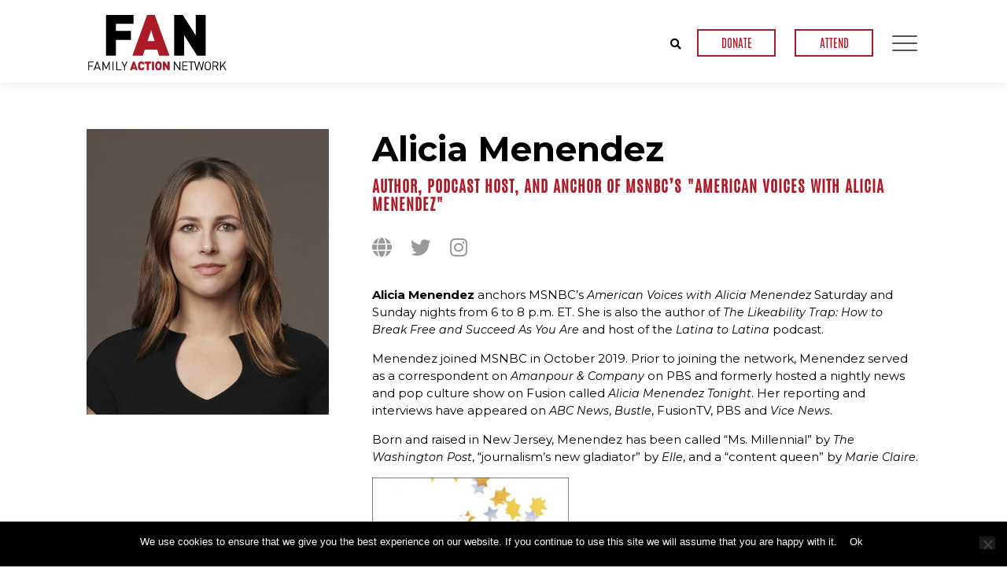

--- FILE ---
content_type: text/html; charset=UTF-8
request_url: https://www.familyactionnetwork.net/speaker/alicia-menendez/
body_size: 12980
content:
<!doctype html>
<html lang="en-US">
<head>
	<meta charset="UTF-8">
<script type="text/javascript">
/* <![CDATA[ */
var gform;gform||(document.addEventListener("gform_main_scripts_loaded",function(){gform.scriptsLoaded=!0}),document.addEventListener("gform/theme/scripts_loaded",function(){gform.themeScriptsLoaded=!0}),window.addEventListener("DOMContentLoaded",function(){gform.domLoaded=!0}),gform={domLoaded:!1,scriptsLoaded:!1,themeScriptsLoaded:!1,isFormEditor:()=>"function"==typeof InitializeEditor,callIfLoaded:function(o){return!(!gform.domLoaded||!gform.scriptsLoaded||!gform.themeScriptsLoaded&&!gform.isFormEditor()||(gform.isFormEditor()&&console.warn("The use of gform.initializeOnLoaded() is deprecated in the form editor context and will be removed in Gravity Forms 3.1."),o(),0))},initializeOnLoaded:function(o){gform.callIfLoaded(o)||(document.addEventListener("gform_main_scripts_loaded",()=>{gform.scriptsLoaded=!0,gform.callIfLoaded(o)}),document.addEventListener("gform/theme/scripts_loaded",()=>{gform.themeScriptsLoaded=!0,gform.callIfLoaded(o)}),window.addEventListener("DOMContentLoaded",()=>{gform.domLoaded=!0,gform.callIfLoaded(o)}))},hooks:{action:{},filter:{}},addAction:function(o,r,e,t){gform.addHook("action",o,r,e,t)},addFilter:function(o,r,e,t){gform.addHook("filter",o,r,e,t)},doAction:function(o){gform.doHook("action",o,arguments)},applyFilters:function(o){return gform.doHook("filter",o,arguments)},removeAction:function(o,r){gform.removeHook("action",o,r)},removeFilter:function(o,r,e){gform.removeHook("filter",o,r,e)},addHook:function(o,r,e,t,n){null==gform.hooks[o][r]&&(gform.hooks[o][r]=[]);var d=gform.hooks[o][r];null==n&&(n=r+"_"+d.length),gform.hooks[o][r].push({tag:n,callable:e,priority:t=null==t?10:t})},doHook:function(r,o,e){var t;if(e=Array.prototype.slice.call(e,1),null!=gform.hooks[r][o]&&((o=gform.hooks[r][o]).sort(function(o,r){return o.priority-r.priority}),o.forEach(function(o){"function"!=typeof(t=o.callable)&&(t=window[t]),"action"==r?t.apply(null,e):e[0]=t.apply(null,e)})),"filter"==r)return e[0]},removeHook:function(o,r,t,n){var e;null!=gform.hooks[o][r]&&(e=(e=gform.hooks[o][r]).filter(function(o,r,e){return!!(null!=n&&n!=o.tag||null!=t&&t!=o.priority)}),gform.hooks[o][r]=e)}});
/* ]]> */
</script>

	<meta name="viewport" content="width=device-width, initial-scale=1">
	<link rel="profile" href="http://gmpg.org/xfn/11">
	<meta name='robots' content='index, follow, max-image-preview:large, max-snippet:-1, max-video-preview:-1' />

	<!-- This site is optimized with the Yoast SEO plugin v26.8 - https://yoast.com/product/yoast-seo-wordpress/ -->
	<title>Alicia Menendez - FAN</title>
	<link rel="canonical" href="https://www.familyactionnetwork.net/speaker/alicia-menendez/" />
	<meta property="og:locale" content="en_US" />
	<meta property="og:type" content="article" />
	<meta property="og:title" content="Alicia Menendez - FAN" />
	<meta property="og:description" content="Alicia Menendez anchors MSNBC’s American Voices with Alicia Menendez Saturday and Sunday nights from 6 to 8 p.m. ET. She is also the author of The Likeability Trap: How to Break Free and Succeed As You Are and host of the Latina to Latina podcast. Menendez joined MSNBC in October 2019. Prior to joining the [&hellip;]" />
	<meta property="og:url" content="https://www.familyactionnetwork.net/speaker/alicia-menendez/" />
	<meta property="og:site_name" content="FAN" />
	<meta property="article:modified_time" content="2025-08-21T21:29:40+00:00" />
	<meta property="og:image" content="https://www.familyactionnetwork.net/wp-content/uploads/2021/11/MenendezHeadShotCROPPED.jpg" />
	<meta property="og:image:width" content="1088" />
	<meta property="og:image:height" content="1280" />
	<meta property="og:image:type" content="image/jpeg" />
	<meta name="twitter:card" content="summary_large_image" />
	<meta name="twitter:label1" content="Est. reading time" />
	<meta name="twitter:data1" content="1 minute" />
	<script type="application/ld+json" class="yoast-schema-graph">{"@context":"https://schema.org","@graph":[{"@type":"WebPage","@id":"https://www.familyactionnetwork.net/speaker/alicia-menendez/","url":"https://www.familyactionnetwork.net/speaker/alicia-menendez/","name":"Alicia Menendez - FAN","isPartOf":{"@id":"https://www.familyactionnetwork.net/#website"},"primaryImageOfPage":{"@id":"https://www.familyactionnetwork.net/speaker/alicia-menendez/#primaryimage"},"image":{"@id":"https://www.familyactionnetwork.net/speaker/alicia-menendez/#primaryimage"},"thumbnailUrl":"https://www.familyactionnetwork.net/wp-content/uploads/2021/11/MenendezHeadShotCROPPED.jpg","datePublished":"2021-11-04T15:19:22+00:00","dateModified":"2025-08-21T21:29:40+00:00","breadcrumb":{"@id":"https://www.familyactionnetwork.net/speaker/alicia-menendez/#breadcrumb"},"inLanguage":"en-US","potentialAction":[{"@type":"ReadAction","target":["https://www.familyactionnetwork.net/speaker/alicia-menendez/"]}]},{"@type":"ImageObject","inLanguage":"en-US","@id":"https://www.familyactionnetwork.net/speaker/alicia-menendez/#primaryimage","url":"https://www.familyactionnetwork.net/wp-content/uploads/2021/11/MenendezHeadShotCROPPED.jpg","contentUrl":"https://www.familyactionnetwork.net/wp-content/uploads/2021/11/MenendezHeadShotCROPPED.jpg","width":1088,"height":1280},{"@type":"BreadcrumbList","@id":"https://www.familyactionnetwork.net/speaker/alicia-menendez/#breadcrumb","itemListElement":[{"@type":"ListItem","position":1,"name":"Home","item":"https://www.familyactionnetwork.net/"},{"@type":"ListItem","position":2,"name":"Speakers","item":"https://www.familyactionnetwork.net/speaker/"},{"@type":"ListItem","position":3,"name":"Alicia Menendez"}]},{"@type":"WebSite","@id":"https://www.familyactionnetwork.net/#website","url":"https://www.familyactionnetwork.net/","name":"FAN","description":"Family Action Network","potentialAction":[{"@type":"SearchAction","target":{"@type":"EntryPoint","urlTemplate":"https://www.familyactionnetwork.net/?s={search_term_string}"},"query-input":{"@type":"PropertyValueSpecification","valueRequired":true,"valueName":"search_term_string"}}],"inLanguage":"en-US"}]}</script>
	<!-- / Yoast SEO plugin. -->


<link rel='dns-prefetch' href='//use.fontawesome.com' />
<link rel='dns-prefetch' href='//fonts.googleapis.com' />
<link rel="alternate" type="application/rss+xml" title="FAN &raquo; Feed" href="https://www.familyactionnetwork.net/feed/" />
<link rel="alternate" type="application/rss+xml" title="FAN &raquo; Comments Feed" href="https://www.familyactionnetwork.net/comments/feed/" />
<link rel="alternate" title="oEmbed (JSON)" type="application/json+oembed" href="https://www.familyactionnetwork.net/wp-json/oembed/1.0/embed?url=https%3A%2F%2Fwww.familyactionnetwork.net%2Fspeaker%2Falicia-menendez%2F" />
<link rel="alternate" title="oEmbed (XML)" type="text/xml+oembed" href="https://www.familyactionnetwork.net/wp-json/oembed/1.0/embed?url=https%3A%2F%2Fwww.familyactionnetwork.net%2Fspeaker%2Falicia-menendez%2F&#038;format=xml" />
		<!-- This site uses the Google Analytics by ExactMetrics plugin v8.11.1 - Using Analytics tracking - https://www.exactmetrics.com/ -->
		<!-- Note: ExactMetrics is not currently configured on this site. The site owner needs to authenticate with Google Analytics in the ExactMetrics settings panel. -->
					<!-- No tracking code set -->
				<!-- / Google Analytics by ExactMetrics -->
		<style type="text/css" media="all">
.wpautoterms-footer{background-color:#ffffff;text-align:center;}
.wpautoterms-footer a{color:#000000;font-family:Arial, sans-serif;font-size:14px;}
.wpautoterms-footer .separator{color:#cccccc;font-family:Arial, sans-serif;font-size:14px;}</style>
<style id='wp-img-auto-sizes-contain-inline-css' type='text/css'>
img:is([sizes=auto i],[sizes^="auto," i]){contain-intrinsic-size:3000px 1500px}
/*# sourceURL=wp-img-auto-sizes-contain-inline-css */
</style>
<style id='wp-emoji-styles-inline-css' type='text/css'>

	img.wp-smiley, img.emoji {
		display: inline !important;
		border: none !important;
		box-shadow: none !important;
		height: 1em !important;
		width: 1em !important;
		margin: 0 0.07em !important;
		vertical-align: -0.1em !important;
		background: none !important;
		padding: 0 !important;
	}
/*# sourceURL=wp-emoji-styles-inline-css */
</style>
<link rel='stylesheet' id='wpautoterms_css-css' href='https://www.familyactionnetwork.net/wp-content/plugins/auto-terms-of-service-and-privacy-policy/css/wpautoterms.css?ver=6.9' type='text/css' media='all' />
<link rel='stylesheet' id='cookie-notice-front-css' href='https://www.familyactionnetwork.net/wp-content/plugins/cookie-notice/css/front.min.css?ver=2.5.11' type='text/css' media='all' />
<link rel='stylesheet' id='searchandfilter-css' href='https://www.familyactionnetwork.net/wp-content/plugins/search-filter/style.css?ver=1' type='text/css' media='all' />
<link rel='stylesheet' id='gstarter-style-css' href='https://www.familyactionnetwork.net/wp-content/themes/fan_theme/style.css?ver=6.9' type='text/css' media='all' />
<link rel='stylesheet' id='font_awesome-css' href='https://use.fontawesome.com/releases/v5.4.1/css/all.css?ver=6.9' type='text/css' media='all' />
<link rel='stylesheet' id='google_fonts-css' href='https://fonts.googleapis.com/css?family=Montserrat%3A300%2C300i%2C400%2C400i%2C500%2C600%2C700&#038;ver=6.9' type='text/css' media='all' />
<link rel='stylesheet' id='main_style-css' href='https://www.familyactionnetwork.net/wp-content/themes/fan_theme/css/style.css?ver=6.9' type='text/css' media='all' />
<link rel='stylesheet' id='heateor_sss_frontend_css-css' href='https://www.familyactionnetwork.net/wp-content/plugins/sassy-social-share/public/css/sassy-social-share-public.css?ver=3.3.79' type='text/css' media='all' />
<style id='heateor_sss_frontend_css-inline-css' type='text/css'>
.heateor_sss_button_instagram span.heateor_sss_svg,a.heateor_sss_instagram span.heateor_sss_svg{background:radial-gradient(circle at 30% 107%,#fdf497 0,#fdf497 5%,#fd5949 45%,#d6249f 60%,#285aeb 90%)}.heateor_sss_horizontal_sharing .heateor_sss_svg,.heateor_sss_standard_follow_icons_container .heateor_sss_svg{color:#fff;border-width:0px;border-style:solid;border-color:transparent}.heateor_sss_horizontal_sharing .heateorSssTCBackground{color:#666}.heateor_sss_horizontal_sharing span.heateor_sss_svg:hover,.heateor_sss_standard_follow_icons_container span.heateor_sss_svg:hover{border-color:transparent;}.heateor_sss_vertical_sharing span.heateor_sss_svg,.heateor_sss_floating_follow_icons_container span.heateor_sss_svg{color:#fff;border-width:0px;border-style:solid;border-color:transparent;}.heateor_sss_vertical_sharing .heateorSssTCBackground{color:#666;}.heateor_sss_vertical_sharing span.heateor_sss_svg:hover,.heateor_sss_floating_follow_icons_container span.heateor_sss_svg:hover{border-color:transparent;}@media screen and (max-width:783px) {.heateor_sss_vertical_sharing{display:none!important}}
/*# sourceURL=heateor_sss_frontend_css-inline-css */
</style>
<script type="text/javascript" src="https://www.familyactionnetwork.net/wp-includes/js/jquery/jquery.min.js?ver=3.7.1" id="jquery-core-js"></script>
<script type="text/javascript" src="https://www.familyactionnetwork.net/wp-includes/js/jquery/jquery-migrate.min.js?ver=3.4.1" id="jquery-migrate-js"></script>
<script type="text/javascript" src="https://www.familyactionnetwork.net/wp-includes/js/dist/dom-ready.min.js?ver=f77871ff7694fffea381" id="wp-dom-ready-js"></script>
<script type="text/javascript" src="https://www.familyactionnetwork.net/wp-content/plugins/auto-terms-of-service-and-privacy-policy/js/base.js?ver=3.0.5" id="wpautoterms_base-js"></script>
<script type="text/javascript" id="cookie-notice-front-js-before">
/* <![CDATA[ */
var cnArgs = {"ajaxUrl":"https:\/\/www.familyactionnetwork.net\/wp-admin\/admin-ajax.php","nonce":"c68884ed9b","hideEffect":"fade","position":"bottom","onScroll":false,"onScrollOffset":100,"onClick":false,"cookieName":"cookie_notice_accepted","cookieTime":2592000,"cookieTimeRejected":2592000,"globalCookie":false,"redirection":false,"cache":false,"revokeCookies":false,"revokeCookiesOpt":"automatic"};

//# sourceURL=cookie-notice-front-js-before
/* ]]> */
</script>
<script type="text/javascript" src="https://www.familyactionnetwork.net/wp-content/plugins/cookie-notice/js/front.min.js?ver=2.5.11" id="cookie-notice-front-js"></script>
<link rel="https://api.w.org/" href="https://www.familyactionnetwork.net/wp-json/" /><link rel="EditURI" type="application/rsd+xml" title="RSD" href="https://www.familyactionnetwork.net/xmlrpc.php?rsd" />
<meta name="generator" content="WordPress 6.9" />
<link rel='shortlink' href='https://www.familyactionnetwork.net/?p=4108' />
<script type="text/javascript">
        var ajaxurl = "https://www.familyactionnetwork.net/wp-admin/admin-ajax.php";
        </script><style type="text/css">.recentcomments a{display:inline !important;padding:0 !important;margin:0 !important;}</style><link rel="icon" href="https://www.familyactionnetwork.net/wp-content/uploads/2019/09/favicon.ico" sizes="32x32" />
<link rel="icon" href="https://www.familyactionnetwork.net/wp-content/uploads/2019/09/favicon.ico" sizes="192x192" />
<link rel="apple-touch-icon" href="https://www.familyactionnetwork.net/wp-content/uploads/2019/09/favicon.ico" />
<meta name="msapplication-TileImage" content="https://www.familyactionnetwork.net/wp-content/uploads/2019/09/favicon.ico" />
<link rel='stylesheet' id='gforms_reset_css-css' href='https://www.familyactionnetwork.net/wp-content/plugins/gravityforms/legacy/css/formreset.min.css?ver=2.9.26' type='text/css' media='all' />
<link rel='stylesheet' id='gforms_formsmain_css-css' href='https://www.familyactionnetwork.net/wp-content/plugins/gravityforms/legacy/css/formsmain.min.css?ver=2.9.26' type='text/css' media='all' />
<link rel='stylesheet' id='gforms_ready_class_css-css' href='https://www.familyactionnetwork.net/wp-content/plugins/gravityforms/legacy/css/readyclass.min.css?ver=2.9.26' type='text/css' media='all' />
<link rel='stylesheet' id='gforms_browsers_css-css' href='https://www.familyactionnetwork.net/wp-content/plugins/gravityforms/legacy/css/browsers.min.css?ver=2.9.26' type='text/css' media='all' />
</head>

<body class="wp-singular speaker-template-default single single-speaker postid-4108 wp-theme-fan_theme cookies-not-set">


<div id="page" class="site">
	<a class="skip-link screen-reader-text" href="#content">Skip to content</a>

		    	

	<header id="masthead" class="site-header">

	    <div class="nav-bar">
			<div class="container-m">
				<a class="site-title" href="https://www.familyactionnetwork.net/" rel="home">
				<img class="full-logo" src="https://www.familyactionnetwork.net/wp-content/themes/fan_theme/assets/img/logo.svg">
				<img class="small-logo" src="https://www.familyactionnetwork.net/wp-content/themes/fan_theme/assets/img/logo_s.svg">
				</a>

				<div class="nav-bar-controls">
			
					<div class="search-form-wrapper">
						<form role="search" method="get" class="search-form" action="https://www.familyactionnetwork.net/">
	<input type="text" value="" name="s" id="s" class="search-input" placeholder="Search Keywords" />
	<input type="hidden" name="post_type" value="events" />
	<input type="submit" class="search-submit" value="" />
	<button class="clear-input">
		<span></span>
		<span></span>
	</button>
</form>
					</div>
					
										<div class="top-bar-links">
						<button id="toggle-search"><i class="fas fa-search"></i></button>
												<a target="_self" href="/support/">DONATE</a>
												<a target="_self" href="/upcoming-events/">ATTEND</a>
											</div>
					
					<button id="toggle-nav" data-status="close">
						<span></span>
						<span></span>
						<span></span>
					</button>
				</div>
				
			</div>
		</div>

	    <nav class="main-nav">
	    	<div class="search-form-wrapper">
				<form role="search" method="get" class="search-form" action="https://www.familyactionnetwork.net/">
	<input type="text" value="" name="s" id="s" class="search-input" placeholder="Search Keywords" />
	<input type="hidden" name="post_type" value="events" />
	<input type="submit" class="search-submit" value="" />
	<button class="clear-input">
		<span></span>
		<span></span>
	</button>
</form>
			</div>
					
						<div class="top-bar-links">
				<button id="toggle-search"><i class="fas fa-search"></i></button>
								<a target="_self" href="/support/">DONATE</a>
								<a target="_self" href="/upcoming-events/">ATTEND</a>
							</div>
			
			<div class="menu-main-nav-container"><ul id="primary-menu" class="menu"><li id="menu-item-312" class="no-link menu-item menu-item-type-custom menu-item-object-custom menu-item-has-children menu-item-312"><a href="#">Events</a>
<ul class="sub-menu">
	<li id="menu-item-29" class="menu-item menu-item-type-post_type menu-item-object-page menu-item-29"><a href="https://www.familyactionnetwork.net/upcoming-events/">Upcoming Events</a></li>
	<li id="menu-item-30" class="menu-item menu-item-type-post_type menu-item-object-page menu-item-30"><a href="https://www.familyactionnetwork.net/past-events/">Past Events</a></li>
	<li id="menu-item-76" class="menu-item menu-item-type-post_type menu-item-object-page menu-item-76"><a href="https://www.familyactionnetwork.net/community-calendar/">Community Calendar</a></li>
</ul>
</li>
<li id="menu-item-32" class="menu-item menu-item-type-post_type menu-item-object-page menu-item-has-children menu-item-32"><a href="https://www.familyactionnetwork.net/about/">About</a>
<ul class="sub-menu">
	<li id="menu-item-313" class="menu-item menu-item-type-custom menu-item-object-custom menu-item-313"><a href="/about#mission-vision">Our Mission and Vision</a></li>
	<li id="menu-item-314" class="menu-item menu-item-type-custom menu-item-object-custom menu-item-314"><a href="/about#our-people">Our People</a></li>
	<li id="menu-item-28" class="menu-item menu-item-type-post_type menu-item-object-page menu-item-28"><a href="https://www.familyactionnetwork.net/about/faq/">FAQ</a></li>
</ul>
</li>
<li id="menu-item-315" class="no-link menu-item menu-item-type-custom menu-item-object-custom menu-item-has-children menu-item-315"><a href="#">Multi-media</a>
<ul class="sub-menu">
	<li id="menu-item-254" class="menu-item menu-item-type-post_type menu-item-object-page menu-item-254"><a href="https://www.familyactionnetwork.net/video/">Video</a></li>
</ul>
</li>
<li id="menu-item-26" class="menu-item menu-item-type-post_type menu-item-object-page menu-item-has-children menu-item-26"><a href="https://www.familyactionnetwork.net/support/">Donations and Sponsorships</a>
<ul class="sub-menu">
	<li id="menu-item-318" class="menu-item menu-item-type-custom menu-item-object-custom menu-item-318"><a href="/support#donate">Donate</a></li>
	<li id="menu-item-319" class="menu-item menu-item-type-custom menu-item-object-custom menu-item-319"><a href="/support#volunteer">Volunteer</a></li>
	<li id="menu-item-27" class="menu-item menu-item-type-post_type menu-item-object-page menu-item-27"><a href="https://www.familyactionnetwork.net/support/our-sponsors/">Sponsors</a></li>
</ul>
</li>
<li id="menu-item-25" class="menu-item menu-item-type-post_type menu-item-object-page menu-item-25"><a href="https://www.familyactionnetwork.net/contact/">Contact</a></li>
</ul></div>		</nav><!-- #site-navigation -->
		
	</header><!-- #masthead -->

	<div id="content" class="site-content">

<div id="primary" class="content-area">

	<main id="main" class="site-main"> 
    
	   <div class="container-m">
           <div class="row">

               <div class="col-md-4">
                   <img class="speaker-thumbnail" src="https://www.familyactionnetwork.net/wp-content/uploads/2021/11/MenendezHeadShotCROPPED-510x600.jpg" alt="Alicia Menendez">
               </div>
               <div class="col-md-8">
                   <h1 class="speaker-name">Alicia Menendez</h1>

                   <h3 class="speaker-title">Author, podcast host, and anchor of MSNBC’s "American Voices with Alicia Menendez"</h3>

                   <div class="speaker-links">
                                                    <a target="_blank" href="https://www.msnbc.com/american-voices-alicia-menendez"><i class="fas fa-globe"></i></a>
                        
                                                    <a target="_blank" href="https://twitter.com/AliciaMenendez"><i class="fab fa-twitter"></i></a>
                        
                                                                            <a target="_blank" href="https://www.instagram.com/aliciamenendezxo/"><i class="fab fa-instagram"></i></a>
			                                                                                                                                           </div>

                   <div class="bio">
                       <p class="p1"><strong>Alicia Menendez</strong> anchors MSNBC’s <em>American Voices with Alicia Menendez</em> Saturday and Sunday nights from 6 to 8 p.m. ET. She is also the author of <em>The Likeability Trap: How to Break Free and Succeed As You Are</em> and host of the <em>Latina to Latina</em> podcast.</p>
<p class="p1">Menendez joined MSNBC in October 2019. Prior to joining the network, Menendez served as a correspondent on <em>Amanpour &amp; Company</em> on PBS and formerly hosted a nightly news and pop culture show on Fusion called <em>Alicia Menendez Tonight</em>. Her reporting and interviews have appeared on <em>ABC News</em>, <em>Bustle</em>, FusionTV, PBS and <em>Vice News</em>.</p>
<p class="p1">Born and raised in New Jersey, Menendez has been called “Ms. Millennial” by <em>The Washington Post</em>, “journalism’s new gladiator” by <em>Elle</em>, and a “content queen” by <em>Marie Claire</em>.</p>
<p><img fetchpriority="high" decoding="async" class="alignnone  wp-image-4112" src="https://www.familyactionnetwork.net/wp-content/uploads/2021/11/MenendezBookCover-398x600.jpeg" alt="" width="250" height="377" srcset="https://www.familyactionnetwork.net/wp-content/uploads/2021/11/MenendezBookCover-398x600.jpeg 398w, https://www.familyactionnetwork.net/wp-content/uploads/2021/11/MenendezBookCover-768x1158.jpeg 768w, https://www.familyactionnetwork.net/wp-content/uploads/2021/11/MenendezBookCover.jpeg 849w" sizes="(max-width: 250px) 100vw, 250px" /></p>
                   </div>

                   
                    

               </div><!-- col-md-8 -->


           </div>
       </div>

       
    </main><!-- #main -->
    
</div><!-- #primary -->


	</div><!-- #content -->

	<footer id="colophon" class="site-footer">
		<div class="main-footer">
			<div class="container-m">
				<div class="row">
					<div class="col-md-6">
				    	<a class="site-title" href="https://www.familyactionnetwork.net/" rel="home"><img src="https://www.familyactionnetwork.net/wp-content/themes/fan_theme/assets/img/logo.svg"></a>

												<div class="footer-blurb">
					    	<p>Family Action Network (FAN) is a 501(c)(3) organization that curates a high-quality speaker series each academic year. All FAN programs are free and open to the public.</p>
						</div>
						                     

					</div>
					<div class="col-md-1"></div>
					<div class="col-md-5">

					    <div class="sign-up">
							<script type="text/javascript">
/* <![CDATA[ */

/* ]]&gt; */
</script>

                <div class='gf_browser_unknown gform_wrapper gform_legacy_markup_wrapper gform-theme--no-framework' data-form-theme='legacy' data-form-index='0' id='gform_wrapper_1' ><div id='gf_1' class='gform_anchor' tabindex='-1'></div>
                        <div class='gform_heading'>
                            <h3 class="gform_title">Sign up for our newsletter</h3>
                        </div><form method='post' enctype='multipart/form-data' target='gform_ajax_frame_1' id='gform_1'  action='/speaker/alicia-menendez/#gf_1' data-formid='1' novalidate>
                        <div class='gform-body gform_body'><ul id='gform_fields_1' class='gform_fields top_label form_sublabel_below description_below validation_below'><li id="field_1_5" class="gfield gfield--type-honeypot gform_validation_container field_sublabel_below gfield--has-description field_description_below field_validation_below gfield_visibility_visible"  ><label class='gfield_label gform-field-label' for='input_1_5'>Comments</label><div class='ginput_container'><input name='input_5' id='input_1_5' type='text' value='' autocomplete='new-password'/></div><div class='gfield_description' id='gfield_description_1_5'>This field is for validation purposes and should be left unchanged.</div></li><li id="field_1_3" class="gfield gfield--type-name field_sublabel_above gfield--no-description field_description_below hidden_label field_validation_below gfield_visibility_visible"  ><label class='gfield_label gform-field-label gfield_label_before_complex' >Name</label><div class='ginput_complex ginput_container ginput_container--name no_prefix has_first_name no_middle_name has_last_name no_suffix gf_name_has_2 ginput_container_name gform-grid-row' id='input_1_3'>
                            
                            <span id='input_1_3_3_container' class='name_first gform-grid-col gform-grid-col--size-auto' >
                                                    <label for='input_1_3_3' class='gform-field-label gform-field-label--type-sub '>First</label>
                                                    <input type='text' name='input_3.3' id='input_1_3_3' value='' tabindex='101'  aria-required='false'     />
                                                </span>
                            
                            <span id='input_1_3_6_container' class='name_last gform-grid-col gform-grid-col--size-auto' >
                                                            <label for='input_1_3_6' class='gform-field-label gform-field-label--type-sub '>Last</label>
                                                            <input type='text' name='input_3.6' id='input_1_3_6' value='' tabindex='103'  aria-required='false'     />
                                                        </span>
                            
                        </div></li><li id="field_1_2" class="gfield gfield--type-email gfield_contains_required field_sublabel_below gfield--no-description field_description_below field_validation_below gfield_visibility_visible"  ><label class='gfield_label gform-field-label' for='input_1_2'>Email Address<span class="gfield_required"><span class="gfield_required gfield_required_asterisk">*</span></span></label><div class='ginput_container ginput_container_email'>
                            <input name='input_2' id='input_1_2' type='email' value='' class='large' tabindex='105'   aria-required="true" aria-invalid="false"  />
                        </div></li><li id="field_1_4" class="gfield gfield--type-captcha gfield--width-full field_sublabel_below gfield--no-description field_description_below field_validation_below gfield_visibility_visible"  ><label class='gfield_label gform-field-label' for='input_1_4'>CAPTCHA</label><div id='input_1_4' class='ginput_container ginput_recaptcha' data-sitekey='6LfW-o0UAAAAAPE1qbXglVdN1mW4pVoxk2sPho2s'  data-theme='light' data-tabindex='106'  data-badge=''></div></li></ul></div>
        <div class='gform-footer gform_footer top_label'> <input type='submit' id='gform_submit_button_1' class='gform_button button' onclick='gform.submission.handleButtonClick(this);' data-submission-type='submit' value='Sign Up' tabindex='107' /> <input type='hidden' name='gform_ajax' value='form_id=1&amp;title=1&amp;description=&amp;tabindex=100&amp;theme=legacy&amp;styles=[]&amp;hash=5b69a02efe1c3882563642a792239a14' />
            <input type='hidden' class='gform_hidden' name='gform_submission_method' data-js='gform_submission_method_1' value='iframe' />
            <input type='hidden' class='gform_hidden' name='gform_theme' data-js='gform_theme_1' id='gform_theme_1' value='legacy' />
            <input type='hidden' class='gform_hidden' name='gform_style_settings' data-js='gform_style_settings_1' id='gform_style_settings_1' value='[]' />
            <input type='hidden' class='gform_hidden' name='is_submit_1' value='1' />
            <input type='hidden' class='gform_hidden' name='gform_submit' value='1' />
            
            <input type='hidden' class='gform_hidden' name='gform_currency' data-currency='USD' value='5VXqQd8f1L6UZ+Hi7Wj7kwQSxxi/W2onQa+1gcsxdhuOvQb1sEFmsBWZ/gwOspD3abdcOFMD7v4Q07zWrjyjXHFr/FDrXcyDUE0Cv37+NZsqqZ0=' />
            <input type='hidden' class='gform_hidden' name='gform_unique_id' value='' />
            <input type='hidden' class='gform_hidden' name='state_1' value='WyJbXSIsIjk2M2M0YzMxZGY5NjFkM2MxNjIyOTU1NzQ5YjJhZWI1Il0=' />
            <input type='hidden' autocomplete='off' class='gform_hidden' name='gform_target_page_number_1' id='gform_target_page_number_1' value='0' />
            <input type='hidden' autocomplete='off' class='gform_hidden' name='gform_source_page_number_1' id='gform_source_page_number_1' value='1' />
            <input type='hidden' name='gform_field_values' value='' />
            
        </div>
                        </form>
                        </div>
		                <iframe style='display:none;width:0px;height:0px;' src='about:blank' name='gform_ajax_frame_1' id='gform_ajax_frame_1' title='This iframe contains the logic required to handle Ajax powered Gravity Forms.'></iframe>
		                <script type="text/javascript">
/* <![CDATA[ */
 gform.initializeOnLoaded( function() {gformInitSpinner( 1, 'https://www.familyactionnetwork.net/wp-content/plugins/gravityforms/images/spinner.svg', true );jQuery('#gform_ajax_frame_1').on('load',function(){var contents = jQuery(this).contents().find('*').html();var is_postback = contents.indexOf('GF_AJAX_POSTBACK') >= 0;if(!is_postback){return;}var form_content = jQuery(this).contents().find('#gform_wrapper_1');var is_confirmation = jQuery(this).contents().find('#gform_confirmation_wrapper_1').length > 0;var is_redirect = contents.indexOf('gformRedirect(){') >= 0;var is_form = form_content.length > 0 && ! is_redirect && ! is_confirmation;var mt = parseInt(jQuery('html').css('margin-top'), 10) + parseInt(jQuery('body').css('margin-top'), 10) + 100;if(is_form){jQuery('#gform_wrapper_1').html(form_content.html());if(form_content.hasClass('gform_validation_error')){jQuery('#gform_wrapper_1').addClass('gform_validation_error');} else {jQuery('#gform_wrapper_1').removeClass('gform_validation_error');}setTimeout( function() { /* delay the scroll by 50 milliseconds to fix a bug in chrome */ jQuery(document).scrollTop(jQuery('#gform_wrapper_1').offset().top - mt); }, 50 );if(window['gformInitDatepicker']) {gformInitDatepicker();}if(window['gformInitPriceFields']) {gformInitPriceFields();}var current_page = jQuery('#gform_source_page_number_1').val();gformInitSpinner( 1, 'https://www.familyactionnetwork.net/wp-content/plugins/gravityforms/images/spinner.svg', true );jQuery(document).trigger('gform_page_loaded', [1, current_page]);window['gf_submitting_1'] = false;}else if(!is_redirect){var confirmation_content = jQuery(this).contents().find('.GF_AJAX_POSTBACK').html();if(!confirmation_content){confirmation_content = contents;}jQuery('#gform_wrapper_1').replaceWith(confirmation_content);jQuery(document).scrollTop(jQuery('#gf_1').offset().top - mt);jQuery(document).trigger('gform_confirmation_loaded', [1]);window['gf_submitting_1'] = false;wp.a11y.speak(jQuery('#gform_confirmation_message_1').text());}else{jQuery('#gform_1').append(contents);if(window['gformRedirect']) {gformRedirect();}}jQuery(document).trigger("gform_pre_post_render", [{ formId: "1", currentPage: "current_page", abort: function() { this.preventDefault(); } }]);        if (event && event.defaultPrevented) {                return;        }        const gformWrapperDiv = document.getElementById( "gform_wrapper_1" );        if ( gformWrapperDiv ) {            const visibilitySpan = document.createElement( "span" );            visibilitySpan.id = "gform_visibility_test_1";            gformWrapperDiv.insertAdjacentElement( "afterend", visibilitySpan );        }        const visibilityTestDiv = document.getElementById( "gform_visibility_test_1" );        let postRenderFired = false;        function triggerPostRender() {            if ( postRenderFired ) {                return;            }            postRenderFired = true;            gform.core.triggerPostRenderEvents( 1, current_page );            if ( visibilityTestDiv ) {                visibilityTestDiv.parentNode.removeChild( visibilityTestDiv );            }        }        function debounce( func, wait, immediate ) {            var timeout;            return function() {                var context = this, args = arguments;                var later = function() {                    timeout = null;                    if ( !immediate ) func.apply( context, args );                };                var callNow = immediate && !timeout;                clearTimeout( timeout );                timeout = setTimeout( later, wait );                if ( callNow ) func.apply( context, args );            };        }        const debouncedTriggerPostRender = debounce( function() {            triggerPostRender();        }, 200 );        if ( visibilityTestDiv && visibilityTestDiv.offsetParent === null ) {            const observer = new MutationObserver( ( mutations ) => {                mutations.forEach( ( mutation ) => {                    if ( mutation.type === 'attributes' && visibilityTestDiv.offsetParent !== null ) {                        debouncedTriggerPostRender();                        observer.disconnect();                    }                });            });            observer.observe( document.body, {                attributes: true,                childList: false,                subtree: true,                attributeFilter: [ 'style', 'class' ],            });        } else {            triggerPostRender();        }    } );} ); 
/* ]]&gt; */
</script>

						</div>
						
						<div class="contact-info">
														<div class="social-links">
																<a class="social-link" target="_blank" href="https://www.youtube.com/user/familyactionnetwork?app=desktop">
									<i class="fab fa-youtube"></i>
								</a>
																<a class="social-link" target="_blank" href="https://www.facebook.com/FAN-Family-Action-Network-149342751349/">
									<i class="fab fa-facebook"></i>
								</a>
																<a class="social-link" target="_blank" href="https://www.instagram.com/familyactionnetwork/">
									<i class="fab fa-instagram"></i>
								</a>
																<a class="social-link" target="_blank" href="https://x.com/familyactionnet">
									<i class="fab fa-twitter"></i>
								</a>
																<a class="social-link" target="_blank" href="https://www.linkedin.com/company/fan-family-action-network">
									<i class="fab fa-linkedin"></i>
								</a>
															</div>
														
															<div class="footer-contact">
								<p>1718 Sherman Ave., Ste. 201, Evanston, IL 60201 <a href="/contact/">Contact Us</a></p>
								</div>
													</div>
						
					</div>
				</div>
			</div>
		</div>

	    <div class="site-info">
		    <div class="container-m">
				<div class="row">
				    <div class="col-md-7">
					    &copy; 2026 Family Action Network. All Rights Reserved.
					</div>
					<div class="col-md-5">
													<a href="https://www.familyactionnetwork.net/wpautoterms/terms-and-conditions/">Terms & Conditions</a>
														<span class="spacer">|</span>
														<a href="https://www.familyactionnetwork.net/wpautoterms/privacy-policy/">Privacy Policy</a>
											</div>
				</div>
			</div>
		</div>
	</footer><!-- #colophon -->

	
</div><!-- #page -->

<script type="speculationrules">
{"prefetch":[{"source":"document","where":{"and":[{"href_matches":"/*"},{"not":{"href_matches":["/wp-*.php","/wp-admin/*","/wp-content/uploads/*","/wp-content/*","/wp-content/plugins/*","/wp-content/themes/fan_theme/*","/*\\?(.+)"]}},{"not":{"selector_matches":"a[rel~=\"nofollow\"]"}},{"not":{"selector_matches":".no-prefetch, .no-prefetch a"}}]},"eagerness":"conservative"}]}
</script>
<script type="text/javascript" src="https://www.familyactionnetwork.net/wp-content/themes/fan_theme/js/skip-link-focus-fix.js?ver=20151215" id="gstarter-skip-link-focus-fix-js"></script>
<script type="text/javascript" src="https://www.familyactionnetwork.net/wp-content/themes/fan_theme/js/modernizr-custom.js?ver=6.9" id="modernizr-custom-js"></script>
<script type="text/javascript" src="https://www.familyactionnetwork.net/wp-content/themes/fan_theme/js/slick.min.js?ver=6.9" id="slick_js-js"></script>
<script type="text/javascript" src="https://www.familyactionnetwork.net/wp-content/themes/fan_theme/js/ajax.js?ver=6.9" id="ajax-js"></script>
<script type="text/javascript" src="https://www.familyactionnetwork.net/wp-content/themes/fan_theme/js/custom.js?ver=6.9" id="custom_js-js"></script>
<script type="text/javascript" id="heateor_sss_sharing_js-js-before">
/* <![CDATA[ */
function heateorSssLoadEvent(e) {var t=window.onload;if (typeof window.onload!="function") {window.onload=e}else{window.onload=function() {t();e()}}};	var heateorSssSharingAjaxUrl = 'https://www.familyactionnetwork.net/wp-admin/admin-ajax.php', heateorSssCloseIconPath = 'https://www.familyactionnetwork.net/wp-content/plugins/sassy-social-share/public/../images/close.png', heateorSssPluginIconPath = 'https://www.familyactionnetwork.net/wp-content/plugins/sassy-social-share/public/../images/logo.png', heateorSssHorizontalSharingCountEnable = 0, heateorSssVerticalSharingCountEnable = 0, heateorSssSharingOffset = -10; var heateorSssMobileStickySharingEnabled = 0;var heateorSssCopyLinkMessage = "Link copied.";var heateorSssUrlCountFetched = [], heateorSssSharesText = 'Shares', heateorSssShareText = 'Share';function heateorSssPopup(e) {window.open(e,"popUpWindow","height=400,width=600,left=400,top=100,resizable,scrollbars,toolbar=0,personalbar=0,menubar=no,location=no,directories=no,status")}
//# sourceURL=heateor_sss_sharing_js-js-before
/* ]]> */
</script>
<script type="text/javascript" src="https://www.familyactionnetwork.net/wp-content/plugins/sassy-social-share/public/js/sassy-social-share-public.js?ver=3.3.79" id="heateor_sss_sharing_js-js"></script>
<script type="text/javascript" src="https://www.familyactionnetwork.net/wp-includes/js/dist/hooks.min.js?ver=dd5603f07f9220ed27f1" id="wp-hooks-js"></script>
<script type="text/javascript" src="https://www.familyactionnetwork.net/wp-includes/js/dist/i18n.min.js?ver=c26c3dc7bed366793375" id="wp-i18n-js"></script>
<script type="text/javascript" id="wp-i18n-js-after">
/* <![CDATA[ */
wp.i18n.setLocaleData( { 'text direction\u0004ltr': [ 'ltr' ] } );
//# sourceURL=wp-i18n-js-after
/* ]]> */
</script>
<script type="text/javascript" src="https://www.familyactionnetwork.net/wp-includes/js/dist/a11y.min.js?ver=cb460b4676c94bd228ed" id="wp-a11y-js"></script>
<script type="text/javascript" defer='defer' src="https://www.familyactionnetwork.net/wp-content/plugins/gravityforms/js/jquery.json.min.js?ver=2.9.26" id="gform_json-js"></script>
<script type="text/javascript" id="gform_gravityforms-js-extra">
/* <![CDATA[ */
var gform_i18n = {"datepicker":{"days":{"monday":"Mo","tuesday":"Tu","wednesday":"We","thursday":"Th","friday":"Fr","saturday":"Sa","sunday":"Su"},"months":{"january":"January","february":"February","march":"March","april":"April","may":"May","june":"June","july":"July","august":"August","september":"September","october":"October","november":"November","december":"December"},"firstDay":1,"iconText":"Select date"}};
var gf_legacy_multi = [];
var gform_gravityforms = {"strings":{"invalid_file_extension":"This type of file is not allowed. Must be one of the following:","delete_file":"Delete this file","in_progress":"in progress","file_exceeds_limit":"File exceeds size limit","illegal_extension":"This type of file is not allowed.","max_reached":"Maximum number of files reached","unknown_error":"There was a problem while saving the file on the server","currently_uploading":"Please wait for the uploading to complete","cancel":"Cancel","cancel_upload":"Cancel this upload","cancelled":"Cancelled","error":"Error","message":"Message"},"vars":{"images_url":"https://www.familyactionnetwork.net/wp-content/plugins/gravityforms/images"}};
var gf_global = {"gf_currency_config":{"name":"U.S. Dollar","symbol_left":"$","symbol_right":"","symbol_padding":"","thousand_separator":",","decimal_separator":".","decimals":2,"code":"USD"},"base_url":"https://www.familyactionnetwork.net/wp-content/plugins/gravityforms","number_formats":[],"spinnerUrl":"https://www.familyactionnetwork.net/wp-content/plugins/gravityforms/images/spinner.svg","version_hash":"4a9fef5527cbdeaab54850c3b384fbd6","strings":{"newRowAdded":"New row added.","rowRemoved":"Row removed","formSaved":"The form has been saved.  The content contains the link to return and complete the form."}};
var gf_global = {"gf_currency_config":{"name":"U.S. Dollar","symbol_left":"$","symbol_right":"","symbol_padding":"","thousand_separator":",","decimal_separator":".","decimals":2,"code":"USD"},"base_url":"https://www.familyactionnetwork.net/wp-content/plugins/gravityforms","number_formats":[],"spinnerUrl":"https://www.familyactionnetwork.net/wp-content/plugins/gravityforms/images/spinner.svg","version_hash":"4a9fef5527cbdeaab54850c3b384fbd6","strings":{"newRowAdded":"New row added.","rowRemoved":"Row removed","formSaved":"The form has been saved.  The content contains the link to return and complete the form."}};
//# sourceURL=gform_gravityforms-js-extra
/* ]]> */
</script>
<script type="text/javascript" defer='defer' src="https://www.familyactionnetwork.net/wp-content/plugins/gravityforms/js/gravityforms.min.js?ver=2.9.26" id="gform_gravityforms-js"></script>
<script type="text/javascript" defer='defer' src="https://www.google.com/recaptcha/api.js?hl=en&amp;ver=6.9#038;render=explicit" id="gform_recaptcha-js"></script>
<script type="text/javascript" defer='defer' src="https://www.familyactionnetwork.net/wp-content/plugins/gravityforms/assets/js/dist/utils.min.js?ver=48a3755090e76a154853db28fc254681" id="gform_gravityforms_utils-js"></script>
<script type="text/javascript" defer='defer' src="https://www.familyactionnetwork.net/wp-content/plugins/gravityforms/assets/js/dist/vendor-theme.min.js?ver=4f8b3915c1c1e1a6800825abd64b03cb" id="gform_gravityforms_theme_vendors-js"></script>
<script type="text/javascript" id="gform_gravityforms_theme-js-extra">
/* <![CDATA[ */
var gform_theme_config = {"common":{"form":{"honeypot":{"version_hash":"4a9fef5527cbdeaab54850c3b384fbd6"},"ajax":{"ajaxurl":"https://www.familyactionnetwork.net/wp-admin/admin-ajax.php","ajax_submission_nonce":"47ebe75289","i18n":{"step_announcement":"Step %1$s of %2$s, %3$s","unknown_error":"There was an unknown error processing your request. Please try again."}}}},"hmr_dev":"","public_path":"https://www.familyactionnetwork.net/wp-content/plugins/gravityforms/assets/js/dist/","config_nonce":"7bd3ffd66f"};
//# sourceURL=gform_gravityforms_theme-js-extra
/* ]]> */
</script>
<script type="text/javascript" defer='defer' src="https://www.familyactionnetwork.net/wp-content/plugins/gravityforms/assets/js/dist/scripts-theme.min.js?ver=0183eae4c8a5f424290fa0c1616e522c" id="gform_gravityforms_theme-js"></script>
<script id="wp-emoji-settings" type="application/json">
{"baseUrl":"https://s.w.org/images/core/emoji/17.0.2/72x72/","ext":".png","svgUrl":"https://s.w.org/images/core/emoji/17.0.2/svg/","svgExt":".svg","source":{"concatemoji":"https://www.familyactionnetwork.net/wp-includes/js/wp-emoji-release.min.js?ver=6.9"}}
</script>
<script type="module">
/* <![CDATA[ */
/*! This file is auto-generated */
const a=JSON.parse(document.getElementById("wp-emoji-settings").textContent),o=(window._wpemojiSettings=a,"wpEmojiSettingsSupports"),s=["flag","emoji"];function i(e){try{var t={supportTests:e,timestamp:(new Date).valueOf()};sessionStorage.setItem(o,JSON.stringify(t))}catch(e){}}function c(e,t,n){e.clearRect(0,0,e.canvas.width,e.canvas.height),e.fillText(t,0,0);t=new Uint32Array(e.getImageData(0,0,e.canvas.width,e.canvas.height).data);e.clearRect(0,0,e.canvas.width,e.canvas.height),e.fillText(n,0,0);const a=new Uint32Array(e.getImageData(0,0,e.canvas.width,e.canvas.height).data);return t.every((e,t)=>e===a[t])}function p(e,t){e.clearRect(0,0,e.canvas.width,e.canvas.height),e.fillText(t,0,0);var n=e.getImageData(16,16,1,1);for(let e=0;e<n.data.length;e++)if(0!==n.data[e])return!1;return!0}function u(e,t,n,a){switch(t){case"flag":return n(e,"\ud83c\udff3\ufe0f\u200d\u26a7\ufe0f","\ud83c\udff3\ufe0f\u200b\u26a7\ufe0f")?!1:!n(e,"\ud83c\udde8\ud83c\uddf6","\ud83c\udde8\u200b\ud83c\uddf6")&&!n(e,"\ud83c\udff4\udb40\udc67\udb40\udc62\udb40\udc65\udb40\udc6e\udb40\udc67\udb40\udc7f","\ud83c\udff4\u200b\udb40\udc67\u200b\udb40\udc62\u200b\udb40\udc65\u200b\udb40\udc6e\u200b\udb40\udc67\u200b\udb40\udc7f");case"emoji":return!a(e,"\ud83e\u1fac8")}return!1}function f(e,t,n,a){let r;const o=(r="undefined"!=typeof WorkerGlobalScope&&self instanceof WorkerGlobalScope?new OffscreenCanvas(300,150):document.createElement("canvas")).getContext("2d",{willReadFrequently:!0}),s=(o.textBaseline="top",o.font="600 32px Arial",{});return e.forEach(e=>{s[e]=t(o,e,n,a)}),s}function r(e){var t=document.createElement("script");t.src=e,t.defer=!0,document.head.appendChild(t)}a.supports={everything:!0,everythingExceptFlag:!0},new Promise(t=>{let n=function(){try{var e=JSON.parse(sessionStorage.getItem(o));if("object"==typeof e&&"number"==typeof e.timestamp&&(new Date).valueOf()<e.timestamp+604800&&"object"==typeof e.supportTests)return e.supportTests}catch(e){}return null}();if(!n){if("undefined"!=typeof Worker&&"undefined"!=typeof OffscreenCanvas&&"undefined"!=typeof URL&&URL.createObjectURL&&"undefined"!=typeof Blob)try{var e="postMessage("+f.toString()+"("+[JSON.stringify(s),u.toString(),c.toString(),p.toString()].join(",")+"));",a=new Blob([e],{type:"text/javascript"});const r=new Worker(URL.createObjectURL(a),{name:"wpTestEmojiSupports"});return void(r.onmessage=e=>{i(n=e.data),r.terminate(),t(n)})}catch(e){}i(n=f(s,u,c,p))}t(n)}).then(e=>{for(const n in e)a.supports[n]=e[n],a.supports.everything=a.supports.everything&&a.supports[n],"flag"!==n&&(a.supports.everythingExceptFlag=a.supports.everythingExceptFlag&&a.supports[n]);var t;a.supports.everythingExceptFlag=a.supports.everythingExceptFlag&&!a.supports.flag,a.supports.everything||((t=a.source||{}).concatemoji?r(t.concatemoji):t.wpemoji&&t.twemoji&&(r(t.twemoji),r(t.wpemoji)))});
//# sourceURL=https://www.familyactionnetwork.net/wp-includes/js/wp-emoji-loader.min.js
/* ]]> */
</script>
<script type="text/javascript">
/* <![CDATA[ */
 gform.initializeOnLoaded( function() { jQuery(document).on('gform_post_render', function(event, formId, currentPage){if(formId == 1) {} } );jQuery(document).on('gform_post_conditional_logic', function(event, formId, fields, isInit){} ) } ); 
/* ]]> */
</script>
<script type="text/javascript">
/* <![CDATA[ */
 gform.initializeOnLoaded( function() {jQuery(document).trigger("gform_pre_post_render", [{ formId: "1", currentPage: "1", abort: function() { this.preventDefault(); } }]);        if (event && event.defaultPrevented) {                return;        }        const gformWrapperDiv = document.getElementById( "gform_wrapper_1" );        if ( gformWrapperDiv ) {            const visibilitySpan = document.createElement( "span" );            visibilitySpan.id = "gform_visibility_test_1";            gformWrapperDiv.insertAdjacentElement( "afterend", visibilitySpan );        }        const visibilityTestDiv = document.getElementById( "gform_visibility_test_1" );        let postRenderFired = false;        function triggerPostRender() {            if ( postRenderFired ) {                return;            }            postRenderFired = true;            gform.core.triggerPostRenderEvents( 1, 1 );            if ( visibilityTestDiv ) {                visibilityTestDiv.parentNode.removeChild( visibilityTestDiv );            }        }        function debounce( func, wait, immediate ) {            var timeout;            return function() {                var context = this, args = arguments;                var later = function() {                    timeout = null;                    if ( !immediate ) func.apply( context, args );                };                var callNow = immediate && !timeout;                clearTimeout( timeout );                timeout = setTimeout( later, wait );                if ( callNow ) func.apply( context, args );            };        }        const debouncedTriggerPostRender = debounce( function() {            triggerPostRender();        }, 200 );        if ( visibilityTestDiv && visibilityTestDiv.offsetParent === null ) {            const observer = new MutationObserver( ( mutations ) => {                mutations.forEach( ( mutation ) => {                    if ( mutation.type === 'attributes' && visibilityTestDiv.offsetParent !== null ) {                        debouncedTriggerPostRender();                        observer.disconnect();                    }                });            });            observer.observe( document.body, {                attributes: true,                childList: false,                subtree: true,                attributeFilter: [ 'style', 'class' ],            });        } else {            triggerPostRender();        }    } ); 
/* ]]> */
</script>

		<!-- Cookie Notice plugin v2.5.11 by Hu-manity.co https://hu-manity.co/ -->
		<div id="cookie-notice" role="dialog" class="cookie-notice-hidden cookie-revoke-hidden cn-position-bottom" aria-label="Cookie Notice" style="background-color: rgba(0,0,0,1);"><div class="cookie-notice-container" style="color: #fff"><span id="cn-notice-text" class="cn-text-container">We use cookies to ensure that we give you the best experience on our website. If you continue to use this site we will assume that you are happy with it.</span><span id="cn-notice-buttons" class="cn-buttons-container"><button id="cn-accept-cookie" data-cookie-set="accept" class="cn-set-cookie cn-button cn-button-custom button" aria-label="Ok">Ok</button></span><button type="button" id="cn-close-notice" data-cookie-set="accept" class="cn-close-icon" aria-label="No"></button></div>
			
		</div>
		<!-- / Cookie Notice plugin --><div class="wpautoterms-footer"><p>
		<a href="https://www.familyactionnetwork.net/wpautoterms/privacy-policy/">Privacy Policy</a><span class="separator"> - </span><a href="https://www.familyactionnetwork.net/wpautoterms/terms-and-conditions/">Terms and Conditions</a></p>
</div><!-- <script id="__bs_script__">//<![CDATA[
    document.write("<script async src='http://HOST:8080/browser-sync/browser-sync-client.js?v=2.24.4'><\/script>".replace("HOST", location.hostname));
//]]></script> -->


</body>
</html>


--- FILE ---
content_type: text/html; charset=UTF-8
request_url: https://www.familyactionnetwork.net/wp-admin/admin-ajax.php
body_size: 814
content:
<table cellpadding="0" cellspacing="0" class="calendar current-month" data-month=02><tr class="calendar-row"><td class="calendar-day-head">Sunday</td><td class="calendar-day-head">Monday</td><td class="calendar-day-head">Tuesday</td><td class="calendar-day-head">Wednesday</td><td class="calendar-day-head">Thursday</td><td class="calendar-day-head">Friday</td><td class="calendar-day-head">Saturday</td></tr><tr class="calendar-row"><td class="calendar-day current-day"><div class="day-number">1</div><div class="events-container"></div></td><td class="calendar-day"><div class="day-number">2</div><div class="events-container"></div></td><td class="calendar-day"><div class="day-number">3</div><div class="events-container"><button class="community-events"></button><a class="calendar-event community-events" href="https://www.familyactionnetwork.net/events/hyde-park-day-school-virtual-open-house-15/">Hyde Park Day School! Virtual Open House</a></div></td><td class="calendar-day"><div class="day-number">4</div><div class="events-container"></div></td><td class="calendar-day"><div class="day-number">5</div><div class="events-container"></div></td><td class="calendar-day"><div class="day-number">6</div><div class="events-container"></div></td><td class="calendar-day"><div class="day-number">7</div><div class="events-container"><button class="community-events"></button><a class="calendar-event community-events" href="https://www.familyactionnetwork.net/events/open-house-the-avery-coonley-school/">Open House — The Avery Coonley School</a></div></td></tr><tr class="calendar-row"><td class="calendar-day"><div class="day-number">8</div><div class="events-container"><button class="community-events"></button><a class="calendar-event community-events" href="https://www.familyactionnetwork.net/events/wake-up-words-family-playtime-4/">Wake Up Words Family Playtime</a></div></td><td class="calendar-day"><div class="day-number">9</div><div class="events-container"></div></td><td class="calendar-day"><div class="day-number">10</div><div class="events-container"><button class="community-events"></button><a class="calendar-event community-events" href="https://www.familyactionnetwork.net/events/show-and-tell-love-stinks/">Show and Tell: Love Stinks</a></div></td><td class="calendar-day"><div class="day-number">11</div><div class="events-container"><button class="fan-events"></button><a class="calendar-event fan-events" href="https://www.familyactionnetwork.net/events/lucky-by-design-the-hidden-economics-you-need-to-get-more-of-what-you-want/">Lucky by Design: The Hidden Economics You Need to Get More of What You Want</a></div></td><td class="calendar-day"><div class="day-number">12</div><div class="events-container"><button class="fan-events"></button><a class="calendar-event fan-events" href="https://www.familyactionnetwork.net/events/of-boys-and-men-why-the-modern-male-is-struggling-why-it-matters-and-what-to-do-about-it/">Of Boys and Men: Why the Modern Male Is Struggling, Why It Matters, and What to Do about It</a><a class="calendar-event community-events" href="https://www.familyactionnetwork.net/events/series-unlocking-the-power-of-play-supporting-social-play/">Series &#8211; Unlocking the Power of Play: Supporting Social Play</a></div></td><td class="calendar-day"><div class="day-number">13</div><div class="events-container"></div></td><td class="calendar-day"><div class="day-number">14</div><div class="events-container"></div></td></tr><tr class="calendar-row"><td class="calendar-day"><div class="day-number">15</div><div class="events-container"></div></td><td class="calendar-day"><div class="day-number">16</div><div class="events-container"><button class="community-events"></button><a class="calendar-event community-events" href="https://www.familyactionnetwork.net/events/presidents-day-pop-up-day-camp/">Presidents Day Pop-Up Day Camp</a></div></td><td class="calendar-day"><div class="day-number">17</div><div class="events-container"><button class="community-events"></button><a class="calendar-event community-events" href="https://www.familyactionnetwork.net/events/the-avery-coonley-school-tour-k-8-3/">The Avery Coonley School Tour — K-8</a></div></td><td class="calendar-day"><div class="day-number">18</div><div class="events-container"><button class="community-events"></button><a class="calendar-event community-events" href="https://www.familyactionnetwork.net/events/mindful-beginnings-4/">Mindful Beginnings</a></div></td><td class="calendar-day"><div class="day-number">19</div><div class="events-container"><button class="community-events"></button><a class="calendar-event community-events" href="https://www.familyactionnetwork.net/events/hyde-park-day-school-virtual-open-house-14/">Hyde Park Day School! Virtual Open House</a></div></td><td class="calendar-day"><div class="day-number">20</div><div class="events-container"></div></td><td class="calendar-day"><div class="day-number">21</div><div class="events-container"><button class="community-events"></button><a class="calendar-event community-events" href="https://www.familyactionnetwork.net/events/lets-play-winter-forest-exploration/">Let&#8217;s Play! Winter Forest Exploration</a></div></td></tr><tr class="calendar-row"><td class="calendar-day"><div class="day-number">22</div><div class="events-container"></div></td><td class="calendar-day"><div class="day-number">23</div><div class="events-container"></div></td><td class="calendar-day"><div class="day-number">24</div><div class="events-container"><button class="community-events"></button><a class="calendar-event community-events" href="https://www.familyactionnetwork.net/events/the-avery-coonley-school-tour-preschool-4/">The Avery Coonley School Tour — Preschool</a></div></td><td class="calendar-day"><div class="day-number">25</div><div class="events-container"></div></td><td class="calendar-day"><div class="day-number">26</div><div class="events-container"></div></td><td class="calendar-day"><div class="day-number">27</div><div class="events-container"></div></td><td class="calendar-day"><div class="day-number">28</div><div class="events-container"></div></td></tr><td class="calendar-day-np"> </td><td class="calendar-day-np"> </td><td class="calendar-day-np"> </td><td class="calendar-day-np"> </td><td class="calendar-day-np"> </td><td class="calendar-day-np"> </td><td class="calendar-day-np"> </td></tr></table>

--- FILE ---
content_type: text/html; charset=utf-8
request_url: https://www.google.com/recaptcha/api2/anchor?ar=1&k=6LfW-o0UAAAAAPE1qbXglVdN1mW4pVoxk2sPho2s&co=aHR0cHM6Ly93d3cuZmFtaWx5YWN0aW9ubmV0d29yay5uZXQ6NDQz&hl=en&v=N67nZn4AqZkNcbeMu4prBgzg&theme=light&size=normal&anchor-ms=20000&execute-ms=30000&cb=kws78ucot560
body_size: 49787
content:
<!DOCTYPE HTML><html dir="ltr" lang="en"><head><meta http-equiv="Content-Type" content="text/html; charset=UTF-8">
<meta http-equiv="X-UA-Compatible" content="IE=edge">
<title>reCAPTCHA</title>
<style type="text/css">
/* cyrillic-ext */
@font-face {
  font-family: 'Roboto';
  font-style: normal;
  font-weight: 400;
  font-stretch: 100%;
  src: url(//fonts.gstatic.com/s/roboto/v48/KFO7CnqEu92Fr1ME7kSn66aGLdTylUAMa3GUBHMdazTgWw.woff2) format('woff2');
  unicode-range: U+0460-052F, U+1C80-1C8A, U+20B4, U+2DE0-2DFF, U+A640-A69F, U+FE2E-FE2F;
}
/* cyrillic */
@font-face {
  font-family: 'Roboto';
  font-style: normal;
  font-weight: 400;
  font-stretch: 100%;
  src: url(//fonts.gstatic.com/s/roboto/v48/KFO7CnqEu92Fr1ME7kSn66aGLdTylUAMa3iUBHMdazTgWw.woff2) format('woff2');
  unicode-range: U+0301, U+0400-045F, U+0490-0491, U+04B0-04B1, U+2116;
}
/* greek-ext */
@font-face {
  font-family: 'Roboto';
  font-style: normal;
  font-weight: 400;
  font-stretch: 100%;
  src: url(//fonts.gstatic.com/s/roboto/v48/KFO7CnqEu92Fr1ME7kSn66aGLdTylUAMa3CUBHMdazTgWw.woff2) format('woff2');
  unicode-range: U+1F00-1FFF;
}
/* greek */
@font-face {
  font-family: 'Roboto';
  font-style: normal;
  font-weight: 400;
  font-stretch: 100%;
  src: url(//fonts.gstatic.com/s/roboto/v48/KFO7CnqEu92Fr1ME7kSn66aGLdTylUAMa3-UBHMdazTgWw.woff2) format('woff2');
  unicode-range: U+0370-0377, U+037A-037F, U+0384-038A, U+038C, U+038E-03A1, U+03A3-03FF;
}
/* math */
@font-face {
  font-family: 'Roboto';
  font-style: normal;
  font-weight: 400;
  font-stretch: 100%;
  src: url(//fonts.gstatic.com/s/roboto/v48/KFO7CnqEu92Fr1ME7kSn66aGLdTylUAMawCUBHMdazTgWw.woff2) format('woff2');
  unicode-range: U+0302-0303, U+0305, U+0307-0308, U+0310, U+0312, U+0315, U+031A, U+0326-0327, U+032C, U+032F-0330, U+0332-0333, U+0338, U+033A, U+0346, U+034D, U+0391-03A1, U+03A3-03A9, U+03B1-03C9, U+03D1, U+03D5-03D6, U+03F0-03F1, U+03F4-03F5, U+2016-2017, U+2034-2038, U+203C, U+2040, U+2043, U+2047, U+2050, U+2057, U+205F, U+2070-2071, U+2074-208E, U+2090-209C, U+20D0-20DC, U+20E1, U+20E5-20EF, U+2100-2112, U+2114-2115, U+2117-2121, U+2123-214F, U+2190, U+2192, U+2194-21AE, U+21B0-21E5, U+21F1-21F2, U+21F4-2211, U+2213-2214, U+2216-22FF, U+2308-230B, U+2310, U+2319, U+231C-2321, U+2336-237A, U+237C, U+2395, U+239B-23B7, U+23D0, U+23DC-23E1, U+2474-2475, U+25AF, U+25B3, U+25B7, U+25BD, U+25C1, U+25CA, U+25CC, U+25FB, U+266D-266F, U+27C0-27FF, U+2900-2AFF, U+2B0E-2B11, U+2B30-2B4C, U+2BFE, U+3030, U+FF5B, U+FF5D, U+1D400-1D7FF, U+1EE00-1EEFF;
}
/* symbols */
@font-face {
  font-family: 'Roboto';
  font-style: normal;
  font-weight: 400;
  font-stretch: 100%;
  src: url(//fonts.gstatic.com/s/roboto/v48/KFO7CnqEu92Fr1ME7kSn66aGLdTylUAMaxKUBHMdazTgWw.woff2) format('woff2');
  unicode-range: U+0001-000C, U+000E-001F, U+007F-009F, U+20DD-20E0, U+20E2-20E4, U+2150-218F, U+2190, U+2192, U+2194-2199, U+21AF, U+21E6-21F0, U+21F3, U+2218-2219, U+2299, U+22C4-22C6, U+2300-243F, U+2440-244A, U+2460-24FF, U+25A0-27BF, U+2800-28FF, U+2921-2922, U+2981, U+29BF, U+29EB, U+2B00-2BFF, U+4DC0-4DFF, U+FFF9-FFFB, U+10140-1018E, U+10190-1019C, U+101A0, U+101D0-101FD, U+102E0-102FB, U+10E60-10E7E, U+1D2C0-1D2D3, U+1D2E0-1D37F, U+1F000-1F0FF, U+1F100-1F1AD, U+1F1E6-1F1FF, U+1F30D-1F30F, U+1F315, U+1F31C, U+1F31E, U+1F320-1F32C, U+1F336, U+1F378, U+1F37D, U+1F382, U+1F393-1F39F, U+1F3A7-1F3A8, U+1F3AC-1F3AF, U+1F3C2, U+1F3C4-1F3C6, U+1F3CA-1F3CE, U+1F3D4-1F3E0, U+1F3ED, U+1F3F1-1F3F3, U+1F3F5-1F3F7, U+1F408, U+1F415, U+1F41F, U+1F426, U+1F43F, U+1F441-1F442, U+1F444, U+1F446-1F449, U+1F44C-1F44E, U+1F453, U+1F46A, U+1F47D, U+1F4A3, U+1F4B0, U+1F4B3, U+1F4B9, U+1F4BB, U+1F4BF, U+1F4C8-1F4CB, U+1F4D6, U+1F4DA, U+1F4DF, U+1F4E3-1F4E6, U+1F4EA-1F4ED, U+1F4F7, U+1F4F9-1F4FB, U+1F4FD-1F4FE, U+1F503, U+1F507-1F50B, U+1F50D, U+1F512-1F513, U+1F53E-1F54A, U+1F54F-1F5FA, U+1F610, U+1F650-1F67F, U+1F687, U+1F68D, U+1F691, U+1F694, U+1F698, U+1F6AD, U+1F6B2, U+1F6B9-1F6BA, U+1F6BC, U+1F6C6-1F6CF, U+1F6D3-1F6D7, U+1F6E0-1F6EA, U+1F6F0-1F6F3, U+1F6F7-1F6FC, U+1F700-1F7FF, U+1F800-1F80B, U+1F810-1F847, U+1F850-1F859, U+1F860-1F887, U+1F890-1F8AD, U+1F8B0-1F8BB, U+1F8C0-1F8C1, U+1F900-1F90B, U+1F93B, U+1F946, U+1F984, U+1F996, U+1F9E9, U+1FA00-1FA6F, U+1FA70-1FA7C, U+1FA80-1FA89, U+1FA8F-1FAC6, U+1FACE-1FADC, U+1FADF-1FAE9, U+1FAF0-1FAF8, U+1FB00-1FBFF;
}
/* vietnamese */
@font-face {
  font-family: 'Roboto';
  font-style: normal;
  font-weight: 400;
  font-stretch: 100%;
  src: url(//fonts.gstatic.com/s/roboto/v48/KFO7CnqEu92Fr1ME7kSn66aGLdTylUAMa3OUBHMdazTgWw.woff2) format('woff2');
  unicode-range: U+0102-0103, U+0110-0111, U+0128-0129, U+0168-0169, U+01A0-01A1, U+01AF-01B0, U+0300-0301, U+0303-0304, U+0308-0309, U+0323, U+0329, U+1EA0-1EF9, U+20AB;
}
/* latin-ext */
@font-face {
  font-family: 'Roboto';
  font-style: normal;
  font-weight: 400;
  font-stretch: 100%;
  src: url(//fonts.gstatic.com/s/roboto/v48/KFO7CnqEu92Fr1ME7kSn66aGLdTylUAMa3KUBHMdazTgWw.woff2) format('woff2');
  unicode-range: U+0100-02BA, U+02BD-02C5, U+02C7-02CC, U+02CE-02D7, U+02DD-02FF, U+0304, U+0308, U+0329, U+1D00-1DBF, U+1E00-1E9F, U+1EF2-1EFF, U+2020, U+20A0-20AB, U+20AD-20C0, U+2113, U+2C60-2C7F, U+A720-A7FF;
}
/* latin */
@font-face {
  font-family: 'Roboto';
  font-style: normal;
  font-weight: 400;
  font-stretch: 100%;
  src: url(//fonts.gstatic.com/s/roboto/v48/KFO7CnqEu92Fr1ME7kSn66aGLdTylUAMa3yUBHMdazQ.woff2) format('woff2');
  unicode-range: U+0000-00FF, U+0131, U+0152-0153, U+02BB-02BC, U+02C6, U+02DA, U+02DC, U+0304, U+0308, U+0329, U+2000-206F, U+20AC, U+2122, U+2191, U+2193, U+2212, U+2215, U+FEFF, U+FFFD;
}
/* cyrillic-ext */
@font-face {
  font-family: 'Roboto';
  font-style: normal;
  font-weight: 500;
  font-stretch: 100%;
  src: url(//fonts.gstatic.com/s/roboto/v48/KFO7CnqEu92Fr1ME7kSn66aGLdTylUAMa3GUBHMdazTgWw.woff2) format('woff2');
  unicode-range: U+0460-052F, U+1C80-1C8A, U+20B4, U+2DE0-2DFF, U+A640-A69F, U+FE2E-FE2F;
}
/* cyrillic */
@font-face {
  font-family: 'Roboto';
  font-style: normal;
  font-weight: 500;
  font-stretch: 100%;
  src: url(//fonts.gstatic.com/s/roboto/v48/KFO7CnqEu92Fr1ME7kSn66aGLdTylUAMa3iUBHMdazTgWw.woff2) format('woff2');
  unicode-range: U+0301, U+0400-045F, U+0490-0491, U+04B0-04B1, U+2116;
}
/* greek-ext */
@font-face {
  font-family: 'Roboto';
  font-style: normal;
  font-weight: 500;
  font-stretch: 100%;
  src: url(//fonts.gstatic.com/s/roboto/v48/KFO7CnqEu92Fr1ME7kSn66aGLdTylUAMa3CUBHMdazTgWw.woff2) format('woff2');
  unicode-range: U+1F00-1FFF;
}
/* greek */
@font-face {
  font-family: 'Roboto';
  font-style: normal;
  font-weight: 500;
  font-stretch: 100%;
  src: url(//fonts.gstatic.com/s/roboto/v48/KFO7CnqEu92Fr1ME7kSn66aGLdTylUAMa3-UBHMdazTgWw.woff2) format('woff2');
  unicode-range: U+0370-0377, U+037A-037F, U+0384-038A, U+038C, U+038E-03A1, U+03A3-03FF;
}
/* math */
@font-face {
  font-family: 'Roboto';
  font-style: normal;
  font-weight: 500;
  font-stretch: 100%;
  src: url(//fonts.gstatic.com/s/roboto/v48/KFO7CnqEu92Fr1ME7kSn66aGLdTylUAMawCUBHMdazTgWw.woff2) format('woff2');
  unicode-range: U+0302-0303, U+0305, U+0307-0308, U+0310, U+0312, U+0315, U+031A, U+0326-0327, U+032C, U+032F-0330, U+0332-0333, U+0338, U+033A, U+0346, U+034D, U+0391-03A1, U+03A3-03A9, U+03B1-03C9, U+03D1, U+03D5-03D6, U+03F0-03F1, U+03F4-03F5, U+2016-2017, U+2034-2038, U+203C, U+2040, U+2043, U+2047, U+2050, U+2057, U+205F, U+2070-2071, U+2074-208E, U+2090-209C, U+20D0-20DC, U+20E1, U+20E5-20EF, U+2100-2112, U+2114-2115, U+2117-2121, U+2123-214F, U+2190, U+2192, U+2194-21AE, U+21B0-21E5, U+21F1-21F2, U+21F4-2211, U+2213-2214, U+2216-22FF, U+2308-230B, U+2310, U+2319, U+231C-2321, U+2336-237A, U+237C, U+2395, U+239B-23B7, U+23D0, U+23DC-23E1, U+2474-2475, U+25AF, U+25B3, U+25B7, U+25BD, U+25C1, U+25CA, U+25CC, U+25FB, U+266D-266F, U+27C0-27FF, U+2900-2AFF, U+2B0E-2B11, U+2B30-2B4C, U+2BFE, U+3030, U+FF5B, U+FF5D, U+1D400-1D7FF, U+1EE00-1EEFF;
}
/* symbols */
@font-face {
  font-family: 'Roboto';
  font-style: normal;
  font-weight: 500;
  font-stretch: 100%;
  src: url(//fonts.gstatic.com/s/roboto/v48/KFO7CnqEu92Fr1ME7kSn66aGLdTylUAMaxKUBHMdazTgWw.woff2) format('woff2');
  unicode-range: U+0001-000C, U+000E-001F, U+007F-009F, U+20DD-20E0, U+20E2-20E4, U+2150-218F, U+2190, U+2192, U+2194-2199, U+21AF, U+21E6-21F0, U+21F3, U+2218-2219, U+2299, U+22C4-22C6, U+2300-243F, U+2440-244A, U+2460-24FF, U+25A0-27BF, U+2800-28FF, U+2921-2922, U+2981, U+29BF, U+29EB, U+2B00-2BFF, U+4DC0-4DFF, U+FFF9-FFFB, U+10140-1018E, U+10190-1019C, U+101A0, U+101D0-101FD, U+102E0-102FB, U+10E60-10E7E, U+1D2C0-1D2D3, U+1D2E0-1D37F, U+1F000-1F0FF, U+1F100-1F1AD, U+1F1E6-1F1FF, U+1F30D-1F30F, U+1F315, U+1F31C, U+1F31E, U+1F320-1F32C, U+1F336, U+1F378, U+1F37D, U+1F382, U+1F393-1F39F, U+1F3A7-1F3A8, U+1F3AC-1F3AF, U+1F3C2, U+1F3C4-1F3C6, U+1F3CA-1F3CE, U+1F3D4-1F3E0, U+1F3ED, U+1F3F1-1F3F3, U+1F3F5-1F3F7, U+1F408, U+1F415, U+1F41F, U+1F426, U+1F43F, U+1F441-1F442, U+1F444, U+1F446-1F449, U+1F44C-1F44E, U+1F453, U+1F46A, U+1F47D, U+1F4A3, U+1F4B0, U+1F4B3, U+1F4B9, U+1F4BB, U+1F4BF, U+1F4C8-1F4CB, U+1F4D6, U+1F4DA, U+1F4DF, U+1F4E3-1F4E6, U+1F4EA-1F4ED, U+1F4F7, U+1F4F9-1F4FB, U+1F4FD-1F4FE, U+1F503, U+1F507-1F50B, U+1F50D, U+1F512-1F513, U+1F53E-1F54A, U+1F54F-1F5FA, U+1F610, U+1F650-1F67F, U+1F687, U+1F68D, U+1F691, U+1F694, U+1F698, U+1F6AD, U+1F6B2, U+1F6B9-1F6BA, U+1F6BC, U+1F6C6-1F6CF, U+1F6D3-1F6D7, U+1F6E0-1F6EA, U+1F6F0-1F6F3, U+1F6F7-1F6FC, U+1F700-1F7FF, U+1F800-1F80B, U+1F810-1F847, U+1F850-1F859, U+1F860-1F887, U+1F890-1F8AD, U+1F8B0-1F8BB, U+1F8C0-1F8C1, U+1F900-1F90B, U+1F93B, U+1F946, U+1F984, U+1F996, U+1F9E9, U+1FA00-1FA6F, U+1FA70-1FA7C, U+1FA80-1FA89, U+1FA8F-1FAC6, U+1FACE-1FADC, U+1FADF-1FAE9, U+1FAF0-1FAF8, U+1FB00-1FBFF;
}
/* vietnamese */
@font-face {
  font-family: 'Roboto';
  font-style: normal;
  font-weight: 500;
  font-stretch: 100%;
  src: url(//fonts.gstatic.com/s/roboto/v48/KFO7CnqEu92Fr1ME7kSn66aGLdTylUAMa3OUBHMdazTgWw.woff2) format('woff2');
  unicode-range: U+0102-0103, U+0110-0111, U+0128-0129, U+0168-0169, U+01A0-01A1, U+01AF-01B0, U+0300-0301, U+0303-0304, U+0308-0309, U+0323, U+0329, U+1EA0-1EF9, U+20AB;
}
/* latin-ext */
@font-face {
  font-family: 'Roboto';
  font-style: normal;
  font-weight: 500;
  font-stretch: 100%;
  src: url(//fonts.gstatic.com/s/roboto/v48/KFO7CnqEu92Fr1ME7kSn66aGLdTylUAMa3KUBHMdazTgWw.woff2) format('woff2');
  unicode-range: U+0100-02BA, U+02BD-02C5, U+02C7-02CC, U+02CE-02D7, U+02DD-02FF, U+0304, U+0308, U+0329, U+1D00-1DBF, U+1E00-1E9F, U+1EF2-1EFF, U+2020, U+20A0-20AB, U+20AD-20C0, U+2113, U+2C60-2C7F, U+A720-A7FF;
}
/* latin */
@font-face {
  font-family: 'Roboto';
  font-style: normal;
  font-weight: 500;
  font-stretch: 100%;
  src: url(//fonts.gstatic.com/s/roboto/v48/KFO7CnqEu92Fr1ME7kSn66aGLdTylUAMa3yUBHMdazQ.woff2) format('woff2');
  unicode-range: U+0000-00FF, U+0131, U+0152-0153, U+02BB-02BC, U+02C6, U+02DA, U+02DC, U+0304, U+0308, U+0329, U+2000-206F, U+20AC, U+2122, U+2191, U+2193, U+2212, U+2215, U+FEFF, U+FFFD;
}
/* cyrillic-ext */
@font-face {
  font-family: 'Roboto';
  font-style: normal;
  font-weight: 900;
  font-stretch: 100%;
  src: url(//fonts.gstatic.com/s/roboto/v48/KFO7CnqEu92Fr1ME7kSn66aGLdTylUAMa3GUBHMdazTgWw.woff2) format('woff2');
  unicode-range: U+0460-052F, U+1C80-1C8A, U+20B4, U+2DE0-2DFF, U+A640-A69F, U+FE2E-FE2F;
}
/* cyrillic */
@font-face {
  font-family: 'Roboto';
  font-style: normal;
  font-weight: 900;
  font-stretch: 100%;
  src: url(//fonts.gstatic.com/s/roboto/v48/KFO7CnqEu92Fr1ME7kSn66aGLdTylUAMa3iUBHMdazTgWw.woff2) format('woff2');
  unicode-range: U+0301, U+0400-045F, U+0490-0491, U+04B0-04B1, U+2116;
}
/* greek-ext */
@font-face {
  font-family: 'Roboto';
  font-style: normal;
  font-weight: 900;
  font-stretch: 100%;
  src: url(//fonts.gstatic.com/s/roboto/v48/KFO7CnqEu92Fr1ME7kSn66aGLdTylUAMa3CUBHMdazTgWw.woff2) format('woff2');
  unicode-range: U+1F00-1FFF;
}
/* greek */
@font-face {
  font-family: 'Roboto';
  font-style: normal;
  font-weight: 900;
  font-stretch: 100%;
  src: url(//fonts.gstatic.com/s/roboto/v48/KFO7CnqEu92Fr1ME7kSn66aGLdTylUAMa3-UBHMdazTgWw.woff2) format('woff2');
  unicode-range: U+0370-0377, U+037A-037F, U+0384-038A, U+038C, U+038E-03A1, U+03A3-03FF;
}
/* math */
@font-face {
  font-family: 'Roboto';
  font-style: normal;
  font-weight: 900;
  font-stretch: 100%;
  src: url(//fonts.gstatic.com/s/roboto/v48/KFO7CnqEu92Fr1ME7kSn66aGLdTylUAMawCUBHMdazTgWw.woff2) format('woff2');
  unicode-range: U+0302-0303, U+0305, U+0307-0308, U+0310, U+0312, U+0315, U+031A, U+0326-0327, U+032C, U+032F-0330, U+0332-0333, U+0338, U+033A, U+0346, U+034D, U+0391-03A1, U+03A3-03A9, U+03B1-03C9, U+03D1, U+03D5-03D6, U+03F0-03F1, U+03F4-03F5, U+2016-2017, U+2034-2038, U+203C, U+2040, U+2043, U+2047, U+2050, U+2057, U+205F, U+2070-2071, U+2074-208E, U+2090-209C, U+20D0-20DC, U+20E1, U+20E5-20EF, U+2100-2112, U+2114-2115, U+2117-2121, U+2123-214F, U+2190, U+2192, U+2194-21AE, U+21B0-21E5, U+21F1-21F2, U+21F4-2211, U+2213-2214, U+2216-22FF, U+2308-230B, U+2310, U+2319, U+231C-2321, U+2336-237A, U+237C, U+2395, U+239B-23B7, U+23D0, U+23DC-23E1, U+2474-2475, U+25AF, U+25B3, U+25B7, U+25BD, U+25C1, U+25CA, U+25CC, U+25FB, U+266D-266F, U+27C0-27FF, U+2900-2AFF, U+2B0E-2B11, U+2B30-2B4C, U+2BFE, U+3030, U+FF5B, U+FF5D, U+1D400-1D7FF, U+1EE00-1EEFF;
}
/* symbols */
@font-face {
  font-family: 'Roboto';
  font-style: normal;
  font-weight: 900;
  font-stretch: 100%;
  src: url(//fonts.gstatic.com/s/roboto/v48/KFO7CnqEu92Fr1ME7kSn66aGLdTylUAMaxKUBHMdazTgWw.woff2) format('woff2');
  unicode-range: U+0001-000C, U+000E-001F, U+007F-009F, U+20DD-20E0, U+20E2-20E4, U+2150-218F, U+2190, U+2192, U+2194-2199, U+21AF, U+21E6-21F0, U+21F3, U+2218-2219, U+2299, U+22C4-22C6, U+2300-243F, U+2440-244A, U+2460-24FF, U+25A0-27BF, U+2800-28FF, U+2921-2922, U+2981, U+29BF, U+29EB, U+2B00-2BFF, U+4DC0-4DFF, U+FFF9-FFFB, U+10140-1018E, U+10190-1019C, U+101A0, U+101D0-101FD, U+102E0-102FB, U+10E60-10E7E, U+1D2C0-1D2D3, U+1D2E0-1D37F, U+1F000-1F0FF, U+1F100-1F1AD, U+1F1E6-1F1FF, U+1F30D-1F30F, U+1F315, U+1F31C, U+1F31E, U+1F320-1F32C, U+1F336, U+1F378, U+1F37D, U+1F382, U+1F393-1F39F, U+1F3A7-1F3A8, U+1F3AC-1F3AF, U+1F3C2, U+1F3C4-1F3C6, U+1F3CA-1F3CE, U+1F3D4-1F3E0, U+1F3ED, U+1F3F1-1F3F3, U+1F3F5-1F3F7, U+1F408, U+1F415, U+1F41F, U+1F426, U+1F43F, U+1F441-1F442, U+1F444, U+1F446-1F449, U+1F44C-1F44E, U+1F453, U+1F46A, U+1F47D, U+1F4A3, U+1F4B0, U+1F4B3, U+1F4B9, U+1F4BB, U+1F4BF, U+1F4C8-1F4CB, U+1F4D6, U+1F4DA, U+1F4DF, U+1F4E3-1F4E6, U+1F4EA-1F4ED, U+1F4F7, U+1F4F9-1F4FB, U+1F4FD-1F4FE, U+1F503, U+1F507-1F50B, U+1F50D, U+1F512-1F513, U+1F53E-1F54A, U+1F54F-1F5FA, U+1F610, U+1F650-1F67F, U+1F687, U+1F68D, U+1F691, U+1F694, U+1F698, U+1F6AD, U+1F6B2, U+1F6B9-1F6BA, U+1F6BC, U+1F6C6-1F6CF, U+1F6D3-1F6D7, U+1F6E0-1F6EA, U+1F6F0-1F6F3, U+1F6F7-1F6FC, U+1F700-1F7FF, U+1F800-1F80B, U+1F810-1F847, U+1F850-1F859, U+1F860-1F887, U+1F890-1F8AD, U+1F8B0-1F8BB, U+1F8C0-1F8C1, U+1F900-1F90B, U+1F93B, U+1F946, U+1F984, U+1F996, U+1F9E9, U+1FA00-1FA6F, U+1FA70-1FA7C, U+1FA80-1FA89, U+1FA8F-1FAC6, U+1FACE-1FADC, U+1FADF-1FAE9, U+1FAF0-1FAF8, U+1FB00-1FBFF;
}
/* vietnamese */
@font-face {
  font-family: 'Roboto';
  font-style: normal;
  font-weight: 900;
  font-stretch: 100%;
  src: url(//fonts.gstatic.com/s/roboto/v48/KFO7CnqEu92Fr1ME7kSn66aGLdTylUAMa3OUBHMdazTgWw.woff2) format('woff2');
  unicode-range: U+0102-0103, U+0110-0111, U+0128-0129, U+0168-0169, U+01A0-01A1, U+01AF-01B0, U+0300-0301, U+0303-0304, U+0308-0309, U+0323, U+0329, U+1EA0-1EF9, U+20AB;
}
/* latin-ext */
@font-face {
  font-family: 'Roboto';
  font-style: normal;
  font-weight: 900;
  font-stretch: 100%;
  src: url(//fonts.gstatic.com/s/roboto/v48/KFO7CnqEu92Fr1ME7kSn66aGLdTylUAMa3KUBHMdazTgWw.woff2) format('woff2');
  unicode-range: U+0100-02BA, U+02BD-02C5, U+02C7-02CC, U+02CE-02D7, U+02DD-02FF, U+0304, U+0308, U+0329, U+1D00-1DBF, U+1E00-1E9F, U+1EF2-1EFF, U+2020, U+20A0-20AB, U+20AD-20C0, U+2113, U+2C60-2C7F, U+A720-A7FF;
}
/* latin */
@font-face {
  font-family: 'Roboto';
  font-style: normal;
  font-weight: 900;
  font-stretch: 100%;
  src: url(//fonts.gstatic.com/s/roboto/v48/KFO7CnqEu92Fr1ME7kSn66aGLdTylUAMa3yUBHMdazQ.woff2) format('woff2');
  unicode-range: U+0000-00FF, U+0131, U+0152-0153, U+02BB-02BC, U+02C6, U+02DA, U+02DC, U+0304, U+0308, U+0329, U+2000-206F, U+20AC, U+2122, U+2191, U+2193, U+2212, U+2215, U+FEFF, U+FFFD;
}

</style>
<link rel="stylesheet" type="text/css" href="https://www.gstatic.com/recaptcha/releases/N67nZn4AqZkNcbeMu4prBgzg/styles__ltr.css">
<script nonce="Sa8lyAAml7iNVdoGgrSmPQ" type="text/javascript">window['__recaptcha_api'] = 'https://www.google.com/recaptcha/api2/';</script>
<script type="text/javascript" src="https://www.gstatic.com/recaptcha/releases/N67nZn4AqZkNcbeMu4prBgzg/recaptcha__en.js" nonce="Sa8lyAAml7iNVdoGgrSmPQ">
      
    </script></head>
<body><div id="rc-anchor-alert" class="rc-anchor-alert"></div>
<input type="hidden" id="recaptcha-token" value="[base64]">
<script type="text/javascript" nonce="Sa8lyAAml7iNVdoGgrSmPQ">
      recaptcha.anchor.Main.init("[\x22ainput\x22,[\x22bgdata\x22,\x22\x22,\[base64]/[base64]/MjU1Ong/[base64]/[base64]/[base64]/[base64]/[base64]/[base64]/[base64]/[base64]/[base64]/[base64]/[base64]/[base64]/[base64]/[base64]/[base64]\\u003d\x22,\[base64]\x22,\x22FcKrPi9sP3jDlm3CtBwQw5XDtsK0wqZLVR7Ci2dcCsKZw4vCmyzCr0bCvsKZfsKWwrQBEMKVKWxbw5xhHsOLCx16wr3DmVAucEZyw6/Drmkawpw1w6kkZFI1UMK/[base64]/wpvCgsKow4Jaw5hCw6p4XkXDrHLDlsKrc8OCw4kww4DDuV7DhsO8HGEKAMOUO8KND3LCoMOhDyQPPsOrwoBeKWHDnFl2wpcEe8KIEGonw4rDu0/DhsOHwp12H8OvwpHCjHkqw5NMXsOaNgLCkFbDikEFTjzCqsOQw4PDuCAMRmEOMcKBwro1wrt5w63DtmUQNx/CgiHDjMKOSyDDusOzwrYKw4YRwoY8wpdcUMKnQHJTf8OiwrTCvVkcw7/DoMOOwr9wfcKaNsOXw4oCwqPCkAXCpMKGw4PCj8O6wpFlw5HDksK/cRdow6vCn8KTw7YiT8OcdycDw4odRnTDgMODw7RDUsOYXjlfw5rCs21sdm1kCMOrwrrDsVV6w4kxc8KCCsOlwp3DslPCkiDCvcOhSsOlbA3Cp8K6wo3CpFcCwoZpw7URCsKSwoUwXy3Cp0YGfiNCd8KvwqXCpRlQTFQcwpDCtcKAasOuwp7DrU/[base64]/CrMKyB8O+PcO7w4AIwrbCrsOwecOFa8O/dMKWUwTCqxl3w6jDosKiw7LDhiTCjcO2w5txAkrDpm1/w51VeFfCuhzDucO2Zl5sW8K0N8Kawp/Dq0Bhw7zCuibDogzDoMOawp0iV3PCq8K6VxBtwqQCwoguw73CqsKFSgpQwrjCvsK8w7ocUXLDrcOnw47ClU5Hw5XDgcKIKwRhRsOPCMOhw73Dui3DhsOowp/Ct8OTPMOiW8K1KMOgw5nCp3fDtHJUwqbChlpEGjNuwrAteXMpwo7CplbDucKRHcOPe8OhScOTwqXCqcKaesO/woDCnsOMaMOIw7DDgMKLHDrDkSXDknnDlxpHZhUUwrnDlzPCtMOtw5rCr8OlwqJhKsKDwolmDzhswqdpw5RywpDDh1Q3wpjCixk/JcOnwp7ClcKJcVzCh8OWMMOKPcKZKBkefHPCosKRR8KcwopXw6XCig0qwo4tw53CosKeVW1Db2gvwpXDiCjChkvCsVPDr8O0O8Kxw4fDhhTDvMKmWxzDsxJYw5k6ZMKJwpvDs8OBIcO8wqfCisKXD2HCsD3Cig/CqzHDmAAYw6g0ccOIbsKcw6YLU8KVw67CgsKOw7gpP2TDosKGFml/BcO8ScOGZgPCqWfCtMOnw7JWFR7CtQVMwqM2MMK0VW95wp/Cn8KTF8KVwpHCvz5zNcKFZ3E+W8KWZQjDncK/cjDDosK9wp11XsKFw4LDkMOfBFMXSCjDgXIbQcOFSjHCrMOhw6DCvsO4IsKcw7FzQsK+eMKgem45LTjDnCZjw5I1w4bDk8OrIMO3VcO/Zy1qchDCkTEAwqfDuE7Dpwp1ZXUDw6ZNCcKWw6dlcT7Cl8OQOMK2Z8OSMsKNQmBgREfDjXzDkcOwSMO1VsOcw5PCkSjCmMKyRg84LhbCi8K4dgNTDlwoD8Kkw5nDvzrCmgDDqj0YwrIkwpXDriHCrx8fL8OZw5rDmH3DksKiKz3CsStEwqfDgMOCwoV6woIabcO+wr/DpsOHEjB4QAvCvBtMwqoRwpJxDsKQw6/DtMOvw70Nwr0haRAtfxfCpMKdGzLDucKyd8KsWyrCn8K9w4jDrMO8FMOOwpFZYgYOw7bDpcODRUvChMO6w5/Cr8OPwpgJFMKTaFwgJkNyPMOPWcKXZcOyfzrCtzPDjsOsw69oRifCmcOjw6nCpGVXcsKewqBQw7YWw7sDwqPDjGMiEmbCjGzDm8KbSsOewpQrwpHDqsOKwoLCjcOAD3xJdXDDiV4owpPDpjR4JsO/OcKww6jDn8OPw6PDl8KCwokwRcOowrbCocKYTcKfwpgHdsKfwrzCqMOKYcKGEBXCskfDicOrw5Nte1hxYsKRw5zCmcODwrNXwqd6w7gswq1ewosNw5pYB8K8FEs+wrPCjcOFwqjCosK9QAUzwo/CvMOzw7tLf33CjcOlwp08WcKbUD1LIcKmLzdjw6V9KcOvMS1JZcKcwppeOMOoRRTDrS8bw7xfwpDDksO4w47CrHXCtMOKE8K/wr/[base64]/CtMKPImnDm8Ofw7BOw77DgsOfaWzDikZbwoHChDg8LH4JBMK1WsKwZ1Vuw4jDhFBXw7zCqD54DcK3VSfDpcOIwqh7wqJ7wpkPw63CsMK6wo/[base64]/[base64]/wpIjwozDgcKew71aw4M2ORRDw641KCrCn8Oxwo87w4XDjzIFwow9YyRmXnvDpGZgwr/Dt8K+OcKCYsOAaAPDoMKZw6zDt8KCw5ZFwpxtEwnClhnDtTdRwojDl2UBeG7DmwBQVRVtw7vDtcOuwrJ/wpTCmsKxAsO8RMOjE8KyOBNewoTDhSvDhSDDuQXCi1PCqcKkOMOPXGhgDE9LacO3w4xbw646XcKlwqXDk2wnJTwIw6bCtwIOeDnCvi85wprCgBkcFsK6QsKbwqTDrHJlwoUaw4/CvcK2wqTCkDwbwqNaw6htwrbDqBl6w74HG2Q8wrIqNMOnwr7Drnsxw5UlKsO/wrzCm8OhwqvClHxwaFkNCCvCqsKRVifDvDNeX8OFeMO3w5QMwoPDscORXhhRA8KTIMO5a8OfwpQOwqHDocOOBsKbF8O5w69UVhxqw7t7w6RhICRWGFXCkcO9TGDDjcOlwovCmU7CpcKWwoPDiEoOfyJ0w5PDo8OuTm9Hw50YEDI7WyjDiA1/wovCsMOFQ3EfYzA/[base64]/ClVckDV8jcMKYw4DDnMKfTsKtw6obXcKGBMKBwpIvwqQyY8KSw5wNwoHCu1IVX3kcwp/CmFrDgsKCPljCp8KCwr8Sw5PCh1rDgDgdwpITGMK3wqsiwp8WK3LCtsKNw5EvwqTDlBvCnHhUI1nCrMOMcxtowqk7wqFoQWXDmFfDhsKHw6U+w5HDuV15w4EtwoBeAmDDnMKcwoY6w5pKwqBlw7l3w75Ywpcxajkbwo/[base64]/w5TCrzYWfsOUwrEywrrCgcKCPEAww4bDqh5Mw6zDoCZqfC/DqHvCocOLF0cPw6HCp8OJwqYYwojDtD3Dm1DCkCPDtWA4fhHCp8KZwqxNE8KDSzRGw49Jw7cowqbCqQcgQsKew6nDqMKpwojDnsKXAMKpDcO/CcOXb8KAPMOaw7bDkMOJOcKBT2c2wozChsKmRcKdW8O/[base64]/[base64]/[base64]/CmMK7w7sAOMKYSMOKwp3ChR/CiSPDsTctRMKlaVTDvRtyGMK2w7Ehw7RffsK+SxoFw7/CvxVqTQIwwpnDqsKUPD3CqsKJwoXDicOowpYECXZfwpTDpsKew6dBL8Khw4vDhcK+dMKJw5zCo8KUwobCklZtG8OhwpMAw5QNYcKlwoLDhMKQLSLDgcO6TS3ChsKdBQHCmsKywoXCrWzCqgPCrMKUwrBEw6DDhcKpFGbDjS/[base64]/CpBLCiDBEw7bDgVXDlXzCv2t5w4EmwoTDm0JMJELDm2/Cg8KZw49nw5tJTMKzwo7Dt0fDp8OOwqdJworDlsO5w6jDgwLDnsKswqIRbcK3MQ/CvcOzwppJKF8uwpodTMKsw5zCnHPDusOhw6TCkxPCmsKkcVXDnFPCtCXCriVvOcKRaMK/[base64]/DonDCjsKsaH3Cs8OzeGwfw7NQw658w5caZMKweMKmGF/CocOXIsK8AjREYsODwpAbw7plMMO5d1INwr7CjkQgKcKMMEjDsh3CvcOcw5nCsSRzfsKfQsO+IjnCmsOHOwzDosOOc2/DksK2T0fClcKEKRjDsRHDtyDDukjDi2/CsSYRw6TDr8O5S8KCw6oNw5BiwoPDvMKuF38JNCxFwr7Ds8KOw4ogwrnChH3CuDVzBljCqsK8RTjDm8OJAl7Dk8KgRUnDuQnDsMOuKXzCjSHDiMK5wp9sVMOVAE1Fw6BSwp/[base64]/[base64]/CnsKewp7CqMOaw4DDqMKXw5XDncOjwodya23CkcK1NGI/JcOqwpNcw7/[base64]/Cln04wq3DjDpZIi/[base64]/CvcOXwrnDlm5ed8OVwoMTHsKlwqjCmn10MH/[base64]/DjUXCjijDhsK7RAo7w5jCmsOuXGfCg8OdYsOKwp8rScOew4UVGXlhdw8MwqnCm8OzZMKBw4bDtsOlY8OlwrVWC8OzDUvDp0/[base64]/[base64]/[base64]/[base64]/w4kHfTTDr3VnwpcKwqnDkGnDosKOw7NJbzDDuiHCgcKAA8KCw5xUw6MDJcOPwqvCn0zDh0fDs8OaTsOaRFLDuhUtZMO7PAgCw6jCuMO7SjXDtsKWw4FmZjDCr8KZw6bDhMOcw6JwEkrCvzLCgsO7EmUTDcO3TMOnw6/[base64]/CvTrCgQnDhMObw4IuGcOyHMKnw4B+RkrChlYraMO6wq8swqLDunzDlE3DqcKLwqDDim3Ci8K/wp/[base64]/DqMKywroScsOlwpTDmHYTwo1LFxYkw49uw7fDpsKoTzd8wpVMw77DssKyI8Ksw6pmw7UeC8K1wqQAwpXCkUJAAEU0wrM+woTDs8KTwqHDrjJ6wqgqw5/DukDCvcKbwpwPEcOtKTXDkE0scXHDgMKIIcKpw4lMXG7CqRo/fsO+w5rCssKuw47CrMKhwoPCoMKtKxXCj8KGc8K7wrHClhlALMOow6bCn8OhwovCk0vCocOHOQR1WsOtO8KqCSBGOsOMCBzCkMKHCVc/[base64]/TnvCo8KRw4PDkmrCmMKaw5XDoCNBJsK6w4/DuzHChUbClcKKVEHDhgrCsMOaHXvClHRtV8K+wpLDllQycgrDs8K3w7sLWFQzwpjDtS/DgkQvVlpqw63CugQzHVZNKFfCgXV1w7nDiGTCtwnDm8KZwqbDjmo/wqJGf8Oxw5bDpsKTwqjDn0ktw51Bw7nDqMK3M0otwqnDnsO1wo3CmS3CkMO5Ihdywod6VQM7w5jDjA0+w4BEw54uBcKjb3gPwqtJDcKGwq0qFMKBwrbDgMO3wqc8w6XCicO1ZMKbw7HDu8OLJMODTMKXw4IZwpnDgmN2FVTCghkOH0fDscKewo7ChMO/wq3CtsO4wqnCgnlbw7/DosKpw7XDrwVKC8O6Yi0UczTDhhTDpkDCs8KbesOQST8KJcOvw4V1V8K0IcOJwpIKPcKzwrLDs8KrwogvQFcIQCl9wqPDsQJUO8KKIVXCksOEHl3Dhi/CmsKyw7Uiw7vDr8O+wqofccKDw4cGw5TCmSDCtMO9wqgZYsKBTQXDh8OXYB9Rwqtpd3TDhMKzw7jDjcOewopGaMOiF3gow7stwpZsw4LDnD9YAMK6w5jDksOZw4rCo8KGwoHDhwk9wpjCrcOiwqlzMcKXw5ZMw7/DpyPCucK/wq7CrF8Tw41bwoHCmjXCsMOmwoBAecOEwpHDk8OPUVDCqjFBwrrCukxBW8KEwo8+aFTDksK5enrCrMK8dMKLD8OEPsKVIzDCg8OpwoPCjcKSw6fCvTN5wrU7woxlw49IbcKAwrt0F0nDksKGbG/CpUB8CSMWdCbDhMOQw4rClMOywprChHTDoUg+BQDDmzpxSMOIw4jCjcOTw43CpcO2DcKtHDjChsOgw7UfwoxPNsOTbMKfUcKJwrFlKi9GNsKGdcO+wrvCqjFIJG/CpsODIyo0WcKvZ8O+DQ11M8K8wqF3w4cQE0XCqjcMwrnDmQ4NZxZew4HDrMKJwqtRBHzDrMOXwpMfdVZkw4sOwpYsOcK3NBzCn8KOw5zCjRkKIMO3woArwqUmfMKLAcOcwq9oD2YCEsKjwq3CgCvCmAQiwo5Sw7XCrcKSw6lAc0nCvjR9w48Bwr/[base64]/w5DDkRjClGoeLlHCkUjDrR1Aw68NwoHCqnYyw5nDhMKmwr8BFl/DumvDiMOGFVXDrMKswqQvOcOvwpjDoAJgw5EOw6HDkMO7w4AxwpFDD1TCk2kdw459w6nDscObBD/Cu20VPmfCjsOFwqIBw7vCtD3DnMO6w5PCgsKkJkM3wq1Dw7h8DMOHQMO0w6zCq8O5w7/[base64]/woIkw6fDjngxdsKdSMO/ScOldsOCwoPCpHDDhcOlw5/Do3UXJ8KBK8O/[base64]/ChmzDgTzCmBAVw7HChEwaO8K1e23DicOpIMOew7DCjxEgWsK4Ph7CpXvCpg44w5Bew7nChSvDvn7DtFLDhGpESsKuCsKZO8KmdV3DiMORwpVPw53DtcOzwp7Cu8OWwrfCosO3wrrDnMOxw4Y1TWtzVFHDusKKGEdnwod6w44JwpjCgzvCqMO5ZlfCqQvCjX/Cu0JeNQTDuA0Idh9ewrUhw6YgQSjDpsOMw5zCr8OuNjdWw45QEMOzw5s1wrt1ScK8w7rCoxQ2w61owrfDoAo9w55Zwp/DhBzDqBjCl8O9w6fCpsKVG8OrwofCj2oowpURwphBwrleesKfw7RWCkJQIxvDqUXCtsObw4TCqDfDrMKoSQHDmsK/w7LCiMOowo3DocKSwr8kwokUwrAUOzBUw7ouwpsKwofDjS7CqnV1IDR6wqfDmChRw7vDrsOkw6LDlgA8FcOnw4oRw53Ds8ObT8OhGT7CugHCo0bClDx3w5xBwrrCrjlGRMKzS8K4bsKTw6EIZGgZbDjDm8OcHn0Vwq3Dh0LCiRfCisOWcMOtw60NwqVGwokGw6/CtifDgilTZBQcAGPCkzjDnxvDsRdSGsODwoZKw7/[base64]/DsUcaaUDDoMOgwq/Cs8KDXcObOWF4wpUcw4HCv8K1w4jCoABCJHNnWk59w4NNw5Eww4xXBsOOwrg6wrAOwobCi8O4H8KZB21/aBbDq8OZw6o9D8KLwpIOQcK/wrxOW8OmKcOfbcOZUcK4w6DDrw/DvsKPfEZ0JcOjw4ZgwrvCi0IpHcKLwqs8ATHCuSQfDhI0RxDDmcOhw6rDjGzDm8KAw4s9wpgEw6R3cMKNwq0vwp4SwrjDiidANsKqw745wo0twrLDvHEOal3Cj8OcCjYrw7TCvsOdwrnCv1nDkMK0EEgCOEMMwqd8wpLDvU/CnnBsw64yV2/CtMKjacOtX8Knwr/DrsKMwp/CnAbDg2cWw7nCmMKMwqRYV8KYN0nDtcOJUVvDmSt7w5xvwpYRLwzCvUlcw6XCjcK1wrxow4IlwqXCnxtsRMKkwoEiwpx8wo8/dDTDkEjDqz9fw5jCgsKEw4jCj1MvwpVNGh3CmjjDq8KSYsOfw4DCgQjCusK3wpgtwoVcwrFBXw3Cq1UQdcOmwp8fFUfDvMKkw5Ygwrd6T8KlTsKiYFVDwpcTw7xlw4dUw41ywpFiwo/[base64]/CtcOjVcOPwoLDh2J/[base64]/CoF53DMOrScKGZVQHwqdrw73Dp8O0dcOswplMw4VZZMOmw78+QBZ+CMKENMOKw4vDhsO1DsO/bnnDtFpVA2cmB3Jrwp/CrMOhVcKiG8Oow77DhxzCgTXCsgZ+wqlNw4/DvCUhGRVEdsObUEp8w6fDkUbCn8Kbwrpcw5fCr8KKw5fDk8KSw6x9wrfCgXhpw63CsMKPw6/CuMOFw4fDtAkJwoF4w6/[base64]/[base64]/DjD/[base64]/HRTDpcK1w6zCkXByPcKjw7PDiBLDmMOdw6Qgwpd7AnrCnsKhw7rDqXbCtcKPdcO8TxFXwojDsCYbYSIYwqh1w4rChcO6wpnDpsOMwp/DhUbCvsKLw5I0w41Tw4VBOsKIwrHCvGTCnSnClTtlD8K9EcKEIW8xw648WsOjwq4DwrdBRsKYw6w6w4UFQMO8w4BqHMO+M8Ktw6c2wpQ1N8OWwrY0cFRaaWdWw4geDSzDiGpGwo/Dpk3Dq8K2XkzDrsKowqzDp8K3woM7wpkreHgMSXRRIcK7w4QVYEYUw6V2QsKowpnDv8OucyrDoMKUw78YFRvClDxuwpJnwrEaKsK/wrzCoTYyYcOtw5U/wpjDtyHDlcO4M8KjEcO0Pk7DozvCmcOTw77CsE4oM8O8w4XCiMOQPl7DiMOAwpshwqjDlsK5EsOhw4DCvsKIwr7CvsOjw57Ct8OFdcOKw7TDh0xpO3fClMKSw6bDicOZKRY7KcKlWk5hwqMow7jDvMOYwrHCsG/DvhFRw4JycMKcKcOcA8OZwqM3wrXDj20Dwrpgw6jCuMOsw6wAw6MYwrPDmMKJGT0gwrwwOsOybsKsJsKEUXfDigclfMOHwq7CtsO/wosCwoQqwq5HwrA9wqA8ZgTDrQt5EQXCjsKPwpJyEcOzw7kQw6fCkzjCiwdww7/[base64]/Dk8KqwqDCog53w47Dojwrw4g8BX1Zb8KsKsOQO8OvwqDCvsKAwpfCtMKmK2gzw7VkKcOhwqfCgms0bMOHBsO1Y8OBwrzCsMOGw4vDrn0EQcKRIcKFRzoHwp3Cm8KzIMKfZ8KwQFocw6nDqhMoOwMHwrXCmzDDpcKdw5TCn1bCn8OKOx7CgcKnVsKXw7TCtxJBUMK/IcOxYMK+GMOLw6TChnnClMKlUF82wpRDBMOIFV07IsK0NsO3w4zDp8K2w5PCtMO4B8KSczFcw7zChMKMwqtAwpbDpTHCqcOlwr3Ct07DiSjDq3oGw5TCnW9Iw7/CgRPDo2hJwrXDmFPDhcOKdw7CgsK9woNybMKREG4xEMKww4RiwpfDpcOrw5rCgT0qXcOew6rDq8K5wqJlwroNRsKXck/Du2zCgsOUwpnClMK3w5NCwofDoXHCmwbCssK7w7hLeWhiS0PDlVLDmVnCv8KUw5zDksOTG8OWbsOrwrIaAMKSwpV4w4p/wpV9woN5YcOXwpHCjyHCtsKsQ00pA8K1wojDmi1zwrtMZcKVOsOPRDXClX5Oc1bCpD48w4BFa8OtUcKJwr3Cqi7CpRLCp8O4KMOdw7PDpyXCqg/Ci0nCvGkYDsKtwonCugc9wq5fw6TCj3NOI1VpOAMDw5/DjhrDmMKETxDCiMOofjVEwqwLwqt4wq5+wpPDkA81w57DukLCisObBRjCpTAYw6/[base64]/DlBV8w5pKw7YwwpQfw4NGw4A9w6Y/wrPCtj7CgzjCgy7Cm1tFwqZgYsK0wpEuI2IcQS8Aw5Rawo8AwqPCs2tEcMKYVsKoQcO3wrnDnVxvB8OuwoPClsK2w4TCmcKdw7nDoHN8w4U6HCbDh8KXw4hLO8OtA3tJw7UhNMKhwoLDl34ZwqPCkGjDkcOewqdTCm7Dn8KdwptnGT/DjcKXN8OwFMKywoASw5RgLynCm8K4E8OUO8K1ND/CtA4+w6LCncOKTGHCpXzClwREw7vCnA4nPMKkGcOuwqLCnH4Pwp3Dr2HCs2PCq0HDllDCoxjDj8KPw5MtdsKbYFvDpzLDu8OLXsOKdF7CpETCrFXDkTLCpsODeTl3wpwGw6vCp8KNw7rDrH/CjcKiw6zCkcOQczXCpw7CvsO2CMKWWsOgf8KIVMKjw6LCqsOfw75jVlbCsWHCg8OMS8KAwojCrcOLPXh7Q8Osw4ptXyQgwqBLBDzChsOEe8K3wrsVMcKPwrklw4vDtMKsw7rDlcO1wo7Cr8KGZB/Cp2UDwoLDkD3ClSvCmcK7DMOPw4RAFsKpw49Fc8OBw5VAUFUmw61kwpHCosKjw63DjsO7TiQuSsOcwrnCvGXDicOpRcKiw63DnMO3w7XCiC3DuMOmw4t/CMO/PXMzF8OlKl/DtF8FU8O7F8K8wr5+YsObwofCjSksIFgNw4UowpfDisOuwpLCqcKzQA1UacKjw7A+worCvll5X8K+wprCrcOfBDFBHcODw4ZcwqbDgcK4B3vCmHPCq8K/w6l/[base64]/[base64]/ClMObwqrDrA5gwoYuw7Egwqh3DhTDoy1UD8Kuwo3ClxHDhEZ6LBXCi8OBOMO4wp/DnSvCplp2w6I2w7zCnyfDil7DgsOyS8Kmw4gWLkLCtsOqPMKvV8KlXcO0U8OyIMKdw6LCmlhuw74Nfk17wrhSwoVCFVo4H8K7LcOmw4vDkcKyNwnCizdJdQ7Doz7Ci3nCp8KvY8KRaWfDnD1NdcKrwpjDhsKEw7psVVpAwqQwYzjCqThpwp17w7xjwoDCnFfDg8Opwq/DvnHDh3tqwqbDicKee8OCGkjDkMKAw7odwpvCo0gpf8KWOcKdwpwYwqE2wqhoIsKGdREpwo/Dm8Olw5LCoEfDv8KCwps3woseWVBZwpM3NzYYRMKGw4LDgiLCssKrIMOVwr8kwqHDg0IZwpfDtsKOw4F1NcOaHsK2w6NpwpPDv8OzIcO/JxQRwpMywoXCk8K2YsOawp3ClMK5wpTChgY2N8KUw4UGTQo0w73ClR/CoR7CsMKDVFzCpiTDjsKDBhgNXRIZI8KGw6hGw6ZyXQzCok1nw47DlQZGw7LDpSzDgMOqICdSwrUVVFxow4JIRMKVdcK+wqVjUcKVFnnDrAxINULDusOkDsOrYU8oUiDDn8KVNALCkSzCgV3DnDg5wp7DjcOKfsO8w7zDtMODw4/[base64]/w4Jpw7wqw4LCkn/Cl8KVKcKVXnl+VcO/wqNJesOLNi9ZZMOPTwXCqhMRwpJXTsKmGV3Cvi/CnMK1H8Ovw7rDuXjDsiTDnQJmP8Oyw7jCgQN1fEDDjsKNbcO8w5E9w6h5w6fCscKADWExJk9PGsKYdcOdIMO4acO/fz16Uwlqwp42AMKFesK6ZsO+wojDgcO1w78rwoDCvRc9wpoHw5rCkcOaPMKJCWMjwobCvAMdek1ifw05w5xbacOow6zDmjnDgk/Ch0E7KcOeJMKWwrrDmcK0WUzDlcK/[base64]/Cn8OiDsOlwrEiOiLCtzHCkjRCw5LDnWDDksO8woouDSxfGQAXEjZQNMOaw4Z6XULDmsKWw57Ck8O0wrHDpmHDhMKRw7TDo8Ofw6gUb1PDo2Ugw6XDicOuIsOJw5bDlQbCqEkaw58PwrcuT8OyworCkMK6SmhKHj3Cni4NwqTCocKtw4ZdNH/DjEp/w5prRcK8woHCkkg2w51cY8KcwpwDwpIJbQNMw5FMMhceUyzCisOqw70aw5TClkNrB8K+bMOEwrlMGRHCgjshw4MqG8OJwqNZBmHClsOcwp4CTnEzwpDCg1YuK1wswpZffcO6f8OTMnp7RsOrJj/CnErCoSV0OS5bEcOiw4bCqQ1Gw5Y/[base64]/w4xfJcKvJG7CjUEVYMO4PMOKNMKKwqhswp0PSsK/w6nCosOIFUHCgsKdwoXCg8K4w4VxwpULb10tw7TDrkkHFsKHBsKzWMO+wrorcwPDihV+NzpVwoTCusOtw7prS8OMHA9neQgaSsOzaSIfEMOnUMORNHcDT8Kqw4TCvcO1wp/CgcKMQRjDiMKPw57ChAgxw591wqbDgDbDpHvDt8Oow6fDtlgCAElrwrsJBQ7CsGTCv1BhJlldE8K2asKTwofCpz0QGjnCoMKAw6DDrDnDvMKiw6LCgyxEw5F3YcOJEV9PbcOce8Kiw6DCoyrCu1w7d0PCssK4IU9gf0pkw5/DpsOMPcOPw48lw4YIFmh+fsKeQMKlw6LDuMK0bcKLwrZLwpfDuSjDgMOFw5XDt34aw7oew4LDtcKzNmcKF8OefsKNccOZwrNnw7EqDBbDkHF+CsKrwoZswq/DqSvCh1bDuQPCtMO1wqLCuMOFTSkfYMOLw6/DjsOow6fCpMOkC1PCkFHCgMOQeMKDw7p4wr/CgsOJwoNew7JLSDMMw5XCr8OTFMKWw4BnwonDsVfChxHCpMOEw4rDusKOY8K0wpQMwprCjcO7wqY/wpfDgALDgk3CsTASwrPDnXPCtmAxCcKhXcKmw619w5TChcOMFcKKVURzXMK8w4HDkMK7wo3Cq8K9w4/DmMO1ZMK3FjfChhXClsKuwrbCkcKmw6fCrMKDUMOcw5M2DVRnAwPDoMOpL8KTwrRqw7hZw5bDpsOKwrQxwoLDhMKzbsOow6Zqw4I3HcOUQz7ChizCuWdlwrfCpsKfNHjDllU1GFTCt8KsaMO9wrNSw4LDosOTGHdyAcO+ZUNgZsK/cHTDnX9ew4XDtDRkwrzCqE7DrRMbwqAkwpvDkMOQwrbCvgMIZMOIZMK1ZRVVRQjDkxHCkcKIwqbDuT1bw53DjcKxJsK4NsOTQMK9wpzCqVvDvMOEw6x+w4dqwrfCsAnCqGAvO8OkwqTDo8KUwoZIRsK4woLDqsOiaAXDsR3DviLDhg8ieFbCm8OKwo9POnvDgFdWBVA/wot7w7XCqh5ZRsOLw5lQecKXdz4Cw50sU8KWw7oGwqt9Fl9qScOZwqhHemDDtMKRC8KWwrl5CsOlwoksdnHDgX/CogDDliDDh3FMw4IoXsKTwrM9w58NQUHCicOzI8ONw7zDjXfDnQNgw5PDrGzDlnzCj8OXw4rCnxk+Z1/DnMOtwqYjwr4hF8KiahfDoMKHwpnCswUMKirDvsOYwqkuCUzCg8K5wqEZw5rCucKNd0UmdcKtw5Qsw67ClsOHN8KTw7zCssKKw6xnXXhbwp/CkTPCncKpwqLCvcKHB8OQwrDCgAd1w5nCjk4ewoHDjnMvwq8mwoTDmWctw684w4LDkMO6ezvCtnbCvy3CtCU8w6HDmGfDjB/[base64]/[base64]/w5DCucO1wpbDvcOSw5LDuzDDgsKpKcKuwp5Jw4DDnzfDmEDDlmYBw4AWRMO6EyjDgMKEw45wd8K+M1PCpxQ4w73DrMOAScKcwp1CAcOCwphCZMOcw4FnEsKaF8O3PS5hwoDCv33Ds8Oic8K2wpvCucKnw5t3w6XDqHHCgcOrw5rCgXXDtsK1wrVfw6TDlVR/w5NwDFTCrMKZwr/Cgw0LP8OKY8KqMD5cPmTDqcK5w7rCncKUwpxQwoPDucOlUR4YwpHCs3jCoMKhwrA6M8KEwpXDrMKnJAbDj8KmTHHCnRUHwrvDgj8hwpxVwogOwoh+w5XDj8OXPMKKw6hSZgM/XcOpw51CwpMwJTpHFjXDjU/Cs2x0w4XDiQxCPUYVw4hpw4fDtcOGC8Kew5DCsMK2QcOVGcO4w5Uow6zCmHV2wqtzwpZ3NcOlw4/CkMOlTEfCgcOhwp0bHsO4wrrDjMK9WMOcw7p9Q2/DvmUoworCh2HDvsKlM8OLMBx/wrzCrwsGwod8ZcK/[base64]/DjcKUw61/L3HCqyBXwojDgXjDuMOBDsKgX8OQacOSLAXDul0JG8KDbsOfwrjDoU12dsOtwqZqXCTCmMOawq7Ds8OKEUNDwonCqF3DmgE+w5QMw7dCwqvCuikzwoQqw71RwqrCrsOSw4xaNwApNlU9WGPCg0jDrcKHwpRVwodQC8Orw4p4XhQFw5Qqwo/CgsKgw555Q2XCpcOpVMONfsKiw7/[base64]/DmcOuIsO0G8Khw6TDi8KRPylxwrXDrwlYw44fMMKFXMKAwo7CoGHCk8OIcMK4woFKUUXDn8Opw6htw6kdw73DmMOzccKuYglgTMKFw4fCkMO8wrYwX8O7w4DCl8KEal9Ba8Kew4c1wr0hT8ODw78YwosaAcOQw48twr15K8OnwoE0wpnDnHbDq3/[base64]/DmzwSw6rCrkZhw4XDswhdw5vDqjB5TiZoUU/DiMKQUU1rScOXeBYxwqNuAxQ2bnd3P3sYw5nChcKCw5/DjS/DjCZpw6Ujw7TChQLCp8Ojw59tMiIzesOLw5XDmglbw4XCtMObQHfCgMORJ8KkwpEZwpXDhmwsdxUReB7Cj3snUcObw516w65Mwro1wpnCiMKfwpt+TkI8J8KMw7RfScKgd8O5JDjCvBgjw63CtATDpsK1CDLDmsOdwrvDtWp7wq/DmsKGUcOHw77DiEoMdy7CosOQwrnCpsKWYnRkWTVqMMK1wqzDssKuw6zDgwnDtCvCm8OHw57CpGo0WcKMOcKlM1F0CMOLw70Fw4FIUCzDocObWzJOM8KFwr/CmgNQw7ZvE0MWbnXCn0bCpcK0w47DicOKEALDjcK1w6zDj8K6NHcdBG/[base64]/CmsKCAy4GQE3CiSpVOiQib8OCw5kJw6kKTzRDM8OywoplUcOtwokqcMO8w596w5XClQ3Dox0UGMO/wqnDpsKkwpPDrMOMw5bCtsOEw5nCgMKDwpQWw4hjLsOrb8KXw6tYw6PCtgsNKUsfFsO6E2JTYsKNKyPDqiE+b1sww53CssOgw7zCuMKAacOwXsKFe30fw4R5wrbCgX88fMKkYl/DnH/ChcKvODLCusKLNsOzewBFAcOwIsOIZXPDmS97wrAywosQSsOhw43ClMKWwoLCpsO/[base64]/CtcKBRFJEFUc5IB8xw5rDtcO8wp56wqrDnW7DjMO7CcKCKFfDtMKte8KNwpDCmR3Cs8KKaMK4VVLCtB3Dr8K2CADCmTnDk8KsTcKVC1AofHoXPHnCosKmw7kJw7ZREA5dw7nCrcKIw6LCt8K3w4HCqgMnAcOhLB/DuCp/w4TCg8OvEcOBw73DhQDDkMKnwoZTM8Kcw7TDisOJaTgSQcKWw4/DrX1CRWBvw4/[base64]/w6I/JVl7w5/CjcK3ekrCiRQeV8OvCMKGDcKocMO/wpBtwqPCjyQVGzPDnmbDlUTCmnlqWMKhw5FLNsOQME4zwpLDosKLAFpUUcOgJ8KHwr/ChSHCjF4wNWZlwp7Cm1DDszbDjXZUMxtIw7PCikzDocKEw48Uw5phfWV3w7wWTWRUFsOww5Mlw6EEw6gfwqbDlMKWw4rDjDnDpT/DlsOVcAVTHWXDnMO8wpDCtwrDnwZLXAbDsMOuYcOYw65iTMKiw67DrsK2CMKVYsOFwp4Zw5hOw59jwrbCo2HClFQIYMOew5k8w5wPMFhnw5MswqfDhMKhw7TDsGBqfcKxw7HCjHAJwrbDvcO3c8OzF3XDowHDoSPDrMKlSlnDpsOQZsOdw6RnaBQUSCnDvMOjZm/Dj2JnA2huekHCsXfDkcKENMOGC8KUfWjDugrCrjjDiXBEwqoHW8OVAsO/w6rCjQ0ySGvCq8KiCnYGw4pLw78tw5EVaBcDwqsKIFPCignCrhlWwp7CosKuwrNAw7XDksOHOXIaecOEfsOPwq10Q8OEw6JbBiAAwrHCnApnG8OrX8KHZcKWwqczIMKlwo/Ch3xSPh4JQMONAsKMw6c/M07DrgwgK8OlwpDDgF7DmRRgwofDsjzCt8OEw67DujVuR3AOScOBwocqO8KywoDDjcO7wpfCgRUOw6xTSwFrPcOIwojCvX0oIMOjwq7CpQNVEV3DjGwQH8ORN8KGcUDDmsO6ZcKRwrg4wqDCjm7Di1MFHCd9diXDq8OoTn/[base64]/DoXoSKRsHbnMJw6hrwrJ9w6tfHcKVcMOVccKJcXsqFT/CkFAaI8OqYVYIwoPCqBE3wqfCl1DCsWXChMOOwqXCn8KWI8OrasOsLVvDrC/CsMOZw4/[base64]/ZUHDgnENU8KnB1vDnMOrw4IAw5BNAyobYcKGPMK5w4XDvcOKw6XCvcOew43CgVjDtMKyw6BwNRDCq2fCksKXc8OSw6LDpnBow7bDsDtUwofCuF3DviV9b8Ojw5Fdw6x5w43DpMOQw5jCk2NlYCDDsMK9f0ZTScKtw4ITKkLCisOswq/CqhNrw6oxY1o4wp8Bw73Du8KJwrIDwoHCrMOpwqsyw5A9w61KCEDDsUp8Ph0fwpYvXFR2KcKdwoLDlx5de3M+wozDhsKwKBwMI2scwpLDtcKEw6nCpcO0wrISw6DDqcOIwpJKVsOXw5vCoMK1w7nCgHZTw5XCgcKcTcOMOsOew7jDmcOZb8OTTm9afC/CsgMnw4wMwr7Dr2vCtzvDpsOcw7bDmA3DlsKPWRnCrEhywrIOaMO/CmrCu2zCsnQURcO6IBDClj1Wwp/ClSMcw7DCoS/DgwgwwrxULRJ4wrhHwqB6GnPDjEFiaMO+w6gKwqvDvcKLAsO6PcOew6/DvMO9cTdCw7fDlsKkw6ZXw6/CoFbCi8Ouw7sZwpRaw5bCscOmwqxhEQfCgD14w78xw6zCqsOpwrEpKVUQwoRpwq7DkQvCs8Okw78lwr1HwrUHdsOgw6/CvE9qwpY8Oj4Aw4jDvHXCnQh1w7thw5TCnX7CgxjDm8OZw4lbKcOXw7vCtBIJPcO7w7gGw5pFDMKaZ8KqwqB2YzwbwoMAwpIeajFyw4kvwpJZwrMlw7g6Bj8gYTRIw7keGlVCHcO6bknDq19NQ2Eew7hTaMOgCGfDjijCp2FyKVnDgMKWw7M9Zm/DikrDmW/DnMOHNsOiUMKrwrRGAsOdT8KSw6A9woDDkAk6wokwBMO9wrzDt8KBdsKwe8K0RhzCi8KFdcKyw4h4w7BkOWIXVsK1wozCrHnDtWXDl23DkcO2wrJ1wqFtw5HCl20oFnQNwqVEKQ/DsA0gTVrCpR/CpDdpCzEYHU7CuMO/BcKfd8OlwpzCuT/DnsOFRMOEw6BDWsO6XA/CncKgJ35MM8ODB2TDpcO/AT/CicKgw7rDqsOxBMKtEMK/fUNAJi/Dq8KWOR3Co8KEw6HChsOFWCDCoR4kOMKLIWTCg8OswqgMd8KNw6JACsKHAsKIw4rCp8KNwojCpsKiw454TsOfwrYvKy99wrHCtMKEDRJPKS9TwoVcwrxweMKYYsOiw5BkK8Kjwq0qw5pewovCvmQJw7p7wpwWMW8OwqPCoFdKRcO/[base64]/bS5kPsOYwrTDnD/[base64]/CuUNZwrLCnsK7LMK0wrNIwptUHsOzw5p+eHvCsMKuwoJCVMOHEjDCtMOZciwwfVUXXTvCqW1jEBjDtsKfKX97ZcOjU8Ksw7rDuFrDnsOPw7U/w5TCmzTCjcKqEmTCjcOzGMKPNXvCmn/[base64]/YDfDjsONJcOuw5TDjcO9FMOCw4x1LMK3ShTDngPDkMOPQMOxw4bCs8KHwpBbQScQw4NtcjDDvMKrw616OyrDoxbCqcKswoFiUDIGw4/CoAoewpgyBR/DmMOtw6/CgndFw5kyw4LDvg3DlF55wrjDi2zDj8KQwqdHasOrwrjCmWzCpD/ClMO/wpwUDE0jw44Twq8ldcO4JMOMwrvCqjTDkWXChsKKTSp2VsOxwqvCocOwwrHDpcKuLwsaXjPDvSnDosOjWHAUZsKkeMOhw4TDm8OeKMKtwrEiSMKpwo4dPsOYw7/DlSd4w4LDscKdbsOOw74twpZLw5TCnsKSaMKTwpEfw5jDvcORFXPDkk1+w7jCncORWA/CgD7CqsKmYMOrPiTDosKOZcO9DghUwow2EMKrV10+wos3eTkgwqYswoVWJcKkKcOwwoxmbFbDrVrClRU/wpzDs8KMwqF7e8OKw7vDhh/Dv3/DlA\\u003d\\u003d\x22],null,[\x22conf\x22,null,\x226LfW-o0UAAAAAPE1qbXglVdN1mW4pVoxk2sPho2s\x22,0,null,null,null,1,[21,125,63,73,95,87,41,43,42,83,102,105,109,121],[7059694,546],0,null,null,null,null,0,null,0,1,700,1,null,0,\[base64]/76lBhmnigkZhAoZnOKMAhnM8xEZ\x22,0,0,null,null,1,null,0,0,null,null,null,0],\x22https://www.familyactionnetwork.net:443\x22,null,[1,1,1],null,null,null,0,3600,[\x22https://www.google.com/intl/en/policies/privacy/\x22,\x22https://www.google.com/intl/en/policies/terms/\x22],\x224+Lm6IcR5k+9tKGIbe8C4CtXznHNabedw3gixk+fD9g\\u003d\x22,0,0,null,1,1769953308709,0,0,[162,118],null,[133,244],\x22RC-rqfkOusdmw1ZlA\x22,null,null,null,null,null,\x220dAFcWeA4BdPNblhwRBBh5rY-Xv9T2OnXhva7HWqxjm9prNpLZe3qYZDxZ8eq_VcE9hKqtMjSpYb62T0JX2OaDeiz-ceGD4MzueQ\x22,1770036108392]");
    </script></body></html>